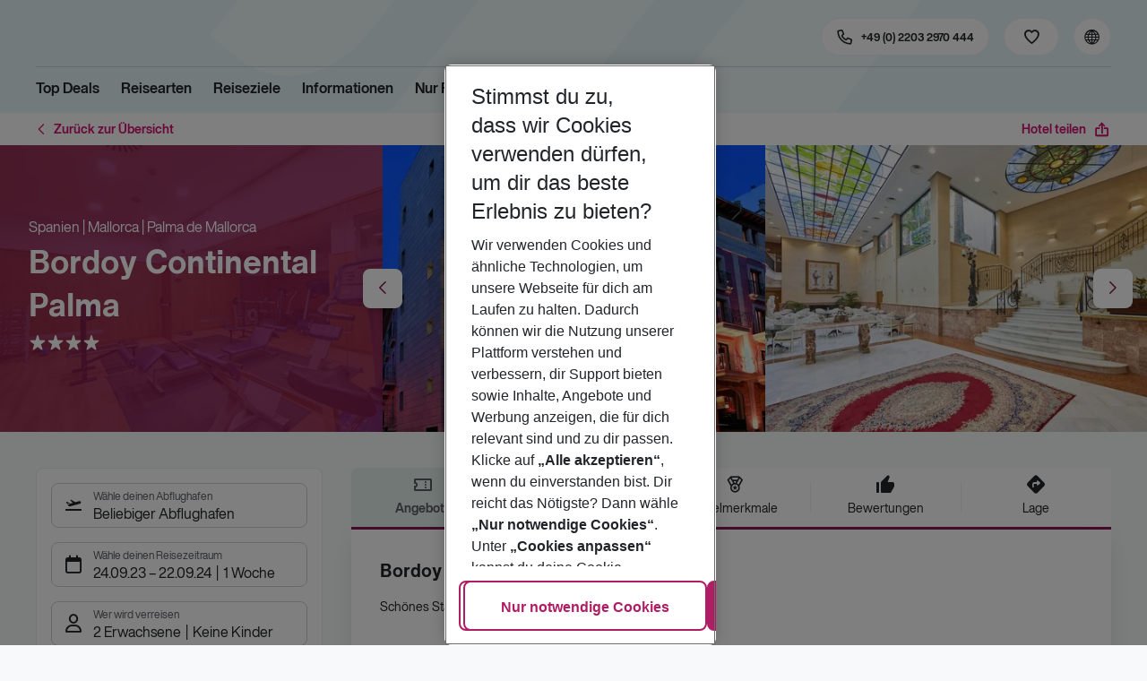

--- FILE ---
content_type: text/css; charset=UTF-8
request_url: https://holidays.eurowings.com/_next/static/css/57882bc36e48f03f.css
body_size: 246
content:
.QuickLinks_root__ZcDWE{display:flex;margin-right:.5rem}.QuickLinks_link__MY6Hz{margin-left:1.5rem;font-family:var(--font-bold-family),-apple-system,blinkmacsystemfont,"Segoe UI",roboto,"Helvetica Neue",arial,sans-serif,"Apple Color Emoji","Segoe UI Emoji","Segoe UI Symbol";color:var(--white)}.QuickLinks_link__MY6Hz:hover{color:var(--white)}.QuickLinks_link__MY6Hz:not(:disabled):not(.QuickLinks_link--is-disabled__IpP1H).QuickLinks_link--is-active__XSDXi,.QuickLinks_link__MY6Hz:not(:disabled):not(.QuickLinks_link--is-disabled__IpP1H).QuickLinks_link--is-focus__JmXkC,.QuickLinks_link__MY6Hz:not(:disabled):not(.QuickLinks_link--is-disabled__IpP1H):active{box-shadow:none}@media(min-width:768px)and (max-width:989.98px){.QuickLinks_respLink__Yi6AT{display:none}}

--- FILE ---
content_type: application/javascript; charset=UTF-8
request_url: https://holidays.eurowings.com/_next/static/chunks/1466.0d15b25d9e0d1043.js
body_size: 18385
content:
(self.webpackChunk_N_E=self.webpackChunk_N_E||[]).push([[1466,9526],{5252:(e,o,_)=>{"use strict";_.d(o,{A:()=>s});var i=_(24836),r=_(35025),n=_(6111),l=_(2873),t=_(98863);let d={kind:"Document",definitions:[{kind:"OperationDefinition",operation:"query",name:{kind:"Name",value:"searchCmsContent"},variableDefinitions:[{kind:"VariableDefinition",variable:{kind:"Variable",name:{kind:"Name",value:"query"}},type:{kind:"NonNullType",type:{kind:"NamedType",name:{kind:"Name",value:"String"}}},directives:[]},{kind:"VariableDefinition",variable:{kind:"Variable",name:{kind:"Name",value:"filters"}},type:{kind:"NamedType",name:{kind:"Name",value:"SearchFiltersInput"}},directives:[]},{kind:"VariableDefinition",variable:{kind:"Variable",name:{kind:"Name",value:"pagination"}},type:{kind:"NamedType",name:{kind:"Name",value:"SearchPaginationInput"}},directives:[]}],directives:[],selectionSet:{kind:"SelectionSet",selections:[{kind:"Field",name:{kind:"Name",value:"searchCmsContent"},arguments:[{kind:"Argument",name:{kind:"Name",value:"query"},value:{kind:"Variable",name:{kind:"Name",value:"query"}}},{kind:"Argument",name:{kind:"Name",value:"filters"},value:{kind:"Variable",name:{kind:"Name",value:"filters"}}},{kind:"Argument",name:{kind:"Name",value:"pagination"},value:{kind:"Variable",name:{kind:"Name",value:"pagination"}}}],directives:[],selectionSet:{kind:"SelectionSet",selections:[{kind:"Field",name:{kind:"Name",value:"totalCount"},arguments:[],directives:[]},{kind:"Field",name:{kind:"Name",value:"hits"},arguments:[],directives:[],selectionSet:{kind:"SelectionSet",selections:[{kind:"Field",name:{kind:"Name",value:"id"},arguments:[],directives:[]},{kind:"Field",name:{kind:"Name",value:"url"},arguments:[],directives:[]},{kind:"Field",name:{kind:"Name",value:"title"},arguments:[],directives:[]},{kind:"Field",name:{kind:"Name",value:"texts"},arguments:[],directives:[]},{kind:"Field",name:{kind:"Name",value:"headlinesPrimary"},arguments:[],directives:[]},{kind:"Field",name:{kind:"Name",value:"headlinesSecondary"},arguments:[],directives:[]}]}}]}}]}}],loc:{start:0,end:344,source:{body:"\n  query searchCmsContent($query: String!, $filters: SearchFiltersInput, $pagination: SearchPaginationInput) {\n    searchCmsContent(query: $query, filters: $filters, pagination: $pagination) {\n      totalCount\n      hits {\n        id\n        url\n        title\n        texts\n        headlinesPrimary\n        headlinesSecondary\n      }\n    }\n  }\n",name:"GraphQL request",locationOffset:{line:1,column:1}}}};var c=_(27735);let a=[];function s(){let e=arguments.length>0&&void 0!==arguments[0]?arguments[0]:1;return(o,_,s)=>{if(_.length>=e){let e=new AbortController,f=async()=>{var f,u;let{data:g}=await o.query({query:d,fetchPolicy:"network-only",variables:{query:_,filters:s.fullTextSubdomain?{subDomain:s.fullTextSubdomain}:{lang:s.locale},pagination:{limit:s.maxFullTextResults||7}},context:(0,r._)((0,i._)({},l.q),{fetchOptions:{signal:e.signal}})}),m=(null==g||null==(f=g.searchCmsContent)?void 0:f.totalCount)||0;if(m>0){let e=((null==g||null==(u=g.searchCmsContent)?void 0:u.hits)||a).map(e=>{let o=[...e.headlinesPrimary||a,...e.headlinesSecondary||a,...e.texts||a].map(e=>"<p>".concat(e,"</p>")),_=s.maxFullTextMatches||1;return(0,i._)({label:e.title,value:e.url},o.length>0?{subLabel:o.length>_?"<div>".concat(o.slice(0,_).join(""),"<p>+").concat(s.formatMessage(c.A.fullTextSearchMatches,{count:o.length-_}),"</p></div>"):o[0]}:{})});return(0,n.oD)(n.XP.FULL_TEXT,s.maxFullTextResults&&m>s.maxFullTextResults?[...e,{label:s.formatMessage(c.A.fullTextSearchAllResults),value:s.fullTextAllResultsPage||t.Fu,data:{isAllResultsPage:!0}}]:e,s.formatMessage(c.A.fullTextSearchGroup))}};return{signal:e,promise:f()}}return null}}},5483:(e,o,_)=>{"use strict";_.d(o,{A:()=>y});var i=_(24836),r=_(60004),n=_(38546),l=_(91634),t=_(67340),d=_(35025),c=_(57671),a=_(86419),s=_.n(a),f=_(85618),u=_(99954),g=_(27519),m=_(81744),h=_(41510),G=_(78550),p=_.n(G);let x=(0,l.v)(p())(e=>{var{styles:o,iconPosition:_,indicatorPosition:n,path:l,label:a,icon:G,size:p,withGroupedListQueryString:x,beforeSwitch:v}=e,k=(0,c._)(e,["styles","iconPosition","indicatorPosition","path","label","icon","size","withGroupedListQueryString","beforeSwitch"]);let{useFavoritesNewVersion:b}=(0,t.t0)(),{data:y}=(0,f.IT)(b?h.Wp:h.sz,{fetchPolicy:"cache-first",ssr:!1}),S=(0,r.useMemo)(()=>{var e,o,_;return b?null!=(_=null==y||null==(o=y.favoritesIdsOfAllLists)?void 0:o.length)?_:0:(null==y||null==(e=y.favorites)?void 0:e.count)||0},[y,b]),q=(0,m.A)(x);return r.createElement(g.A,{to:l,queryString:q,className:s()(o.root,o["is-"+S],o["indicatorPosition-"+n],!1===a&&o["has-no-label"],o["is-"+p]),"aria-label":a?void 0:k["aria-label"],beforeSwitch:v},r.createElement(r.Fragment,null,r.createElement("span",{className:o.indicator},S),r.createElement(u.A,(0,d._)((0,i._)({className:o.button,icon:"left"===_?G:void 0,iconRight:"right"===_?G:void 0,size:p,tag:"div"},k),{"aria-label":void 0}),a&&r.createElement("span",{className:o.label},a),r.createElement("span",{className:o.indicatorInside},S))))}),v=(0,_(24227).YK)({favorites:{id:"tsbob-collection.FavoritesIcon.favorites"}});var k=_(29453),b=_.n(k);let y=(0,l.v)(b())(e=>{let{formatMessage:o}=(0,n.A)(),{routes:{favorites:_}}=(0,t.t0)();return r.createElement(x,(0,i._)({path:_,label:o(v.favorites),"aria-label":o(v.favorites),color:"default",icon:"icon-heart",size:"sm",iconPosition:"left",indicatorPosition:"left"},e))})},6111:(e,o,_)=>{"use strict";_.d(o,{XP:()=>n,oD:()=>l});var i=_(24836),r=_(35025);let n={SRL:"SRL",HOTEL:"HOTEL",CRUISE:"CRUISE",SHIPPING_COMPANY:"SHIPPING_COMPANY",DESTINATION:"DESTINATION",GLOBAL_TYPE:"GLOBAL_TYPE",FULL_TEXT:"FULL_TEXT"},l=(e,o,_)=>({options:o.map(o=>(0,r._)((0,i._)({},o),{type:e})),label:_,type:"group",value:null})},11859:e=>{e.exports={root:"Option_root__MLB6e",icon:"Option_icon___TS3K","is-hotel":"Option_is-hotel__ixO7v","is-destination":"Option_is-destination__AvRNG",details:"Option_details__KCS3H",label:"Option_label__h_Yij",subLabel:"Option_subLabel__VoJLS"}},12115:(e,o,_)=>{var i=_(33491),r=Object.prototype.hasOwnProperty;function n(e){if(l(e))return!1;if(!e||d(e)&&0===e.length)return!0;if(!t(e)){for(var o in e)if(r.call(e,o))return!1;return!0}return!1}function l(e){return"number"==typeof e}function t(e){return"string"==typeof e}function d(e){return Array.isArray(e)}function c(e,o){for(var _ in o)r.call(o,_)&&(e[_]=o[_]);return e}function a(e){var o=parseInt(e);return o.toString()===e?o:e}function s(e,o,_){if(null==e)return o?_?[]:{}:e;return d(e)?e.slice():c({},e)}function f(e,o){if(e!==o&&i(e)&&i(o)){var _={};for(var r in e)e.hasOwnProperty(r)&&(o.hasOwnProperty(r)?_[r]=f(e[r],o[r]):_[r]=e[r]);for(r in o)o.hasOwnProperty(r)&&(_[r]=f(e[r],o[r]));return _}return o}function u(e,o,_,i){if(l(_)&&(_=[_]),n(_))return o;if(t(_))return u(e,o,_.split(".").map(a),i);var r=_[0];return(e&&e!==o||(e=s(o,!0,l(r))),1===_.length)?i(e,r):(null!=o&&(o=o[r]),e[r]=u(e[r],o,_.slice(1),i),e)}var g={};g.set=function(e,o,_,i){return n(_)?i:u(e,o,_,function(e,o){return e[o]=i,e})},g.update=function(e,o,_,i){return n(_)?i(s(o)):u(e,o,_,function(e,o){return e[o]=i(e[o]),e})},g.push=function(e,o,_){var i=Array.prototype.slice.call(arguments,3);if(n(_))if(!d(o))return i;else return o.concat(i);return u(e,o,_,function(e,o){return d(e[o])?e[o]=e[o].concat(i):e[o]=i,e})},g.insert=function(e,o,_,i,r){if(r=~~r,n(_)){if(!d(o))return[i];var l=o.slice(0,r);return l.push(i),l.concat(o.slice(r))}return u(e,o,_,function(e,o){var n=e[o];if(!d(n)){if(null!=n&&void 0!==n)throw Error("Expected "+_+"to be an array. Instead got "+typeof _);n=[]}var l=n.slice(0,r);return l.push(i),e[o]=l.concat(n.slice(r)),e})},g.del=function(e,o,_){if(!n(_))return u(e,o,_,function(e,o){return Array.isArray(e)?void 0!==e[o]&&e.splice(o,1):e.hasOwnProperty(o)&&delete e[o],e})},g.assign=function(e,o,_,i){return n(_)?n(i)?o:c(s(o),i):u(e,o,_,function(e,o){i=Object(i);var _=s(e[o],!0);return c(_,i),e[o]=_,e})},g.merge=function(e,o,_,i){return n(_)?n(i)?o:f(o,i):u(e,o,_,function(e,o){return i=Object(i),e[o]=f(e[o],i),e})},e.exports=Object.keys(g).reduce(function(e,o){return e[o]=g[o].bind(null,null),e},function(e){var o=e,_=!1,i=Object.keys(g).reduce(function(r,n){return"function"==typeof g[n]&&(r[n]=function(){var r=[o,e].concat(Array.prototype.slice.call(arguments));if(_)throw Error("Cannot call "+n+" after `value`");return o=g[n].apply(null,r),i}),r},{});return i.value=function(){return _=!0,o},i})},18172:(e,o,_)=>{"use strict";_.d(o,{A:()=>f});var i=_(24836),r=_(35025),n=_(57671),l=_(60072),t=_(86419),d=_.n(t),c=_(91634),a=_(45806),s=_.n(a);let f=(0,c.v)(s())(e=>{let{styles:o,country:_="de",tag:t="div"}=e,c=(0,n._)(e,["styles","country","tag"]);return(0,l.jsx)(t,(0,r._)((0,i._)({},c),{className:d()(o.root,o["icon-"+_.toLowerCase()])}))})},22620:(e,o,_)=>{"use strict";_.d(o,{e:()=>r,z:()=>n});var i=_(86162);class r extends DOMException{constructor(){super("User aborted")}}let n=e=>{var o;return e instanceof i.K4&&(e.cause instanceof r||(null==(o=e.cause)?void 0:o.name)==="AbortError")}},27519:(e,o,_)=>{"use strict";_.d(o,{A:()=>h});var i=_(24836),r=_(35025),n=_(57671),l=_(60004),t=_(16471),d=_.n(t),c=_(91634),a=_(92006),s=_(28139),f=_(66301),u=_(67340),g=_(28533);let m={},h=(0,c.v)({})((0,l.memo)((0,l.forwardRef)((e,o)=>{var{to:_,target:t,replace:c,styles:h,children:G,state:p,beforeSwitch:x,queryString:v,hash:k="",params:b={},withParamsOnlyQueryString:y,withQueryString:S=!0,withQueryStringState:q,queryStringRefiner:w,valuePathBlacklist:C,allowAllValuePaths:N}=e,A=(0,n._)(e,["to","target","replace","styles","children","state","beforeSwitch","queryString","hash","params","withParamsOnlyQueryString","withQueryString","withQueryStringState","queryStringRefiner","valuePathBlacklist","allowAllValuePaths"]);let{stateLinkValuePathBlacklist:T}=(0,u.t0)(),{values:P}=(0,f.IT)(),I=(0,f.H1)(N?void 0:C||T),F=(0,f.dU)(),L=(0,g.E)(),O=(0,l.useCallback)(e=>{x&&"function"==typeof x&&x(e)},[x]),j=(0,l.useMemo)(()=>L||!S?"":d()(b)?I(P,F):y?I(b,F):I((0,a.D)(P,b),F),[L,S,b,y,I,F,P]),R=(0,l.useMemo)(()=>{if(L||!S)return"";if(v&&!d()(v)){if(!d()(j)){let e=new URLSearchParams(j),o=new URLSearchParams(v),_=(0,i._)({},Object.fromEntries(e.entries()),Object.fromEntries(o.entries()));return"?".concat(new URLSearchParams(_).toString())}return"?".concat(v)}return d()(j)?"":"?".concat(j)},[L,S,v,j]),E=(0,l.useMemo)(()=>w?w(R):R,[w,R]),D=(0,l.useMemo)(()=>({pathname:_,search:null===E?void 0:E,hash:k,state:q?(0,r._)((0,i._)({},p||m),{queryStringState:E}):p}),[_,E,p,k,q]);return l.createElement(s.N_,(0,i._)({to:D,target:null===t?void 0:t,replace:c,ref:o,onClick:O,className:h.root},A),G)})))},27735:(e,o,_)=>{"use strict";_.d(o,{A:()=>i});let i=(0,_(24227).YK)({hotelsGroup:{id:"tsbob-collection.SearchAutocomplete.hotelsGroup"},shippingCompaniesGroup:{id:"tsbob-collection.SearchAutocomplete.shippingCompaniesGroup"},cruisesGroup:{id:"tsbob-collection.SearchAutocomplete.cruisesGroup"},destinationsGroup:{id:"tsbob-collection.SearchAutocomplete.destinationsGroup"},globalTypesGroup:{id:"tsbob-collection.SearchAutocomplete.globalTypesGroup"},fullTextSearchGroup:{id:"tsbob-collection.SearchAutocomplete.fullTextSearchGroup"},fullTextSearchMatches:{id:"tsbob-collection.SearchAutocomplete.fullTextSearchMatches"},fullTextSearchAllResults:{id:"tsbob-collection.SearchAutocomplete.fullTextSearchAllResults"},togglePostfix:{id:"tsbob-collection.SearchAutocomplete.togglePostfix"},placeholder:{id:"tsbob-collection.SearchAutocomplete.placeholder"}})},28533:(e,o,_)=>{"use strict";_.d(o,{E:()=>r,r:()=>i});let i="fcseHdpShare",r=function(){var e;let o=arguments.length>0&&void 0!==arguments[0]?arguments[0]:i,r=_.g.window&&_.g.window.location.href?new URL(_.g.window.location.href):void 0;return null==r||null==(e=r.searchParams)?void 0:e.has(o)}},28854:e=>{e.exports={root:"List_root__pn6iO"}},29453:()=>{},30143:(e,o,_)=>{"use strict";_.d(o,{A:()=>d});var i=_(24836),r=_(35025),n=_(6111),l=_(27735),t={kind:"Document",definitions:[{kind:"OperationDefinition",operation:"query",name:{kind:"Name",value:"hotelSearch"},variableDefinitions:[{kind:"VariableDefinition",variable:{kind:"Variable",name:{kind:"Name",value:"keywordSearchRequest"}},type:{kind:"NonNullType",type:{kind:"NamedType",name:{kind:"Name",value:"KeywordSearchRequestInput"}}},directives:[]},{kind:"VariableDefinition",variable:{kind:"Variable",name:{kind:"Name",value:"withBookingType"}},type:{kind:"NonNullType",type:{kind:"NamedType",name:{kind:"Name",value:"Boolean"}}},defaultValue:{kind:"BooleanValue",value:!1},directives:[]}],directives:[],selectionSet:{kind:"SelectionSet",selections:[{kind:"Field",alias:{kind:"Name",value:"hotelSearch"},name:{kind:"Name",value:"keywordSearch"},arguments:[{kind:"Argument",name:{kind:"Name",value:"keywordSearchRequest"},value:{kind:"Variable",name:{kind:"Name",value:"keywordSearchRequest"}}}],directives:[],selectionSet:{kind:"SelectionSet",selections:[{kind:"Field",name:{kind:"Name",value:"hotels"},arguments:[],directives:[],selectionSet:{kind:"SelectionSet",selections:[{kind:"Field",name:{kind:"Name",value:"id"},arguments:[],directives:[]},{kind:"Field",name:{kind:"Name",value:"label"},arguments:[],directives:[]},{kind:"Field",name:{kind:"Name",value:"bookingType"},arguments:[],directives:[{kind:"Directive",name:{kind:"Name",value:"keep"},arguments:[{kind:"Argument",name:{kind:"Name",value:"if"},value:{kind:"Variable",name:{kind:"Name",value:"withBookingType"}}}]}]},{kind:"Field",name:{kind:"Name",value:"references"},arguments:[],directives:[],selectionSet:{kind:"SelectionSet",selections:[{kind:"Field",name:{kind:"Name",value:"giataCodes"},arguments:[],directives:[]},{kind:"Field",name:{kind:"Name",value:"opicCodes"},arguments:[],directives:[]},{kind:"Field",name:{kind:"Name",value:"iffCodes"},arguments:[],directives:[]},{kind:"Field",name:{kind:"Name",value:"drvCodes"},arguments:[],directives:[]},{kind:"Field",name:{kind:"Name",value:"productCodes"},arguments:[],directives:[{kind:"Directive",name:{kind:"Name",value:"keep"},arguments:[{kind:"Argument",name:{kind:"Name",value:"ifFeature"},value:{kind:"StringValue",value:"productCodesSearch",block:!1}}]}]},{kind:"Field",name:{kind:"Name",value:"hotelIds"},arguments:[],directives:[]}]}},{kind:"Field",name:{kind:"Name",value:"location"},arguments:[],directives:[],selectionSet:{kind:"SelectionSet",selections:[{kind:"Field",name:{kind:"Name",value:"region"},arguments:[],directives:[],selectionSet:{kind:"SelectionSet",selections:[{kind:"Field",name:{kind:"Name",value:"name"},arguments:[],directives:[]}]}},{kind:"Field",name:{kind:"Name",value:"country"},arguments:[],directives:[],selectionSet:{kind:"SelectionSet",selections:[{kind:"Field",name:{kind:"Name",value:"name"},arguments:[],directives:[]}]}},{kind:"Field",name:{kind:"Name",value:"city"},arguments:[],directives:[],selectionSet:{kind:"SelectionSet",selections:[{kind:"Field",name:{kind:"Name",value:"name"},arguments:[],directives:[]}]}}]}}]}}]}}]}}],loc:{start:0,end:605,source:{body:'query hotelSearch(\n  $keywordSearchRequest: KeywordSearchRequestInput!\n  $withBookingType: Boolean! = false\n) {\n  hotelSearch: keywordSearch(keywordSearchRequest: $keywordSearchRequest) {\n    hotels {\n      id\n      label\n      bookingType @keep(if: $withBookingType)\n      references {\n        giataCodes\n        opicCodes\n        iffCodes\n        drvCodes\n        productCodes @keep(ifFeature: "productCodesSearch")\n        hotelIds\n      }\n      location {\n        region {\n          name\n        }\n        country {\n          name\n        }\n        city {\n          name\n        }\n      }\n    }\n  }\n}\n',name:"GraphQL request",locationOffset:{line:1,column:1}}}};function d(){let e=arguments.length>0&&void 0!==arguments[0]?arguments[0]:3;return(o,_,d)=>{if(_.length>=e){let e=new AbortController,c=async()=>{var c,a,s,f,u,g;let{data:m}=await o.query({query:t,fetchPolicy:"network-only",variables:{keywordSearchRequest:(0,i._)({query:_,bookingType:d.bookingType},d.metaAttributeFilter,d.agencyNumber&&{agencyNumber:d.agencyNumber},(null==(c=d.enrichers)?void 0:c.length)&&{enrichers:d.enrichers.join(",")}),withBookingType:d.useHotelBookingType},context:(0,r._)((0,i._)({},d.graphQLContext),{fetchOptions:{signal:e.signal}})});if(null==m||null==(s=m.hotelSearch)||null==(a=s.hotels)?void 0:a.length){let e=1!==m.hotelSearch.hotels.length||(null==(g=m.hotelSearch.hotels)||null==(u=g[0])||null==(f=u.label)?void 0:f.includes(_))?m.hotelSearch.hotels:m.hotelSearch.hotels.map(e=>(0,r._)((0,i._)({},e),{value:_}));return(0,n.oD)(n.XP.HOTEL,e,d.formatMessage(d.isCruisesGroup?l.A.cruisesGroup:l.A.hotelsGroup))}};return{signal:e,promise:c()}}return null}}},33491:(e,o,_)=>{"use strict";function i(e){return!0==(null!=e&&"object"==typeof e&&!1===Array.isArray(e))&&"[object Object]"===Object.prototype.toString.call(e)}function r(e){var o,_;return!1!==i(e)&&"function"==typeof(o=e.constructor)&&!1!==i(_=o.prototype)&&!1!==_.hasOwnProperty("isPrototypeOf")}_.r(o),_.d(o,{default:()=>r})},39164:(e,o,_)=>{"use strict";function i(e){if(void 0===e)throw ReferenceError("this hasn't been initialised - super() hasn't been called");return e}_.d(o,{A:()=>i})},41906:(e,o,_)=>{"use strict";function i(e,o){if(null==e)return{};var _={};for(var i in e)if(({}).hasOwnProperty.call(e,i)){if(o.includes(i))continue;_[i]=e[i]}return _}_.d(o,{A:()=>i})},43816:(e,o,_)=>{"use strict";_.d(o,{A:()=>A});var i=_(24836),r=_(35025),n=_(57671),l=_(60072),t=_(60004),d=_(86419),c=_.n(d),a=_(38546),s=_(51113),f=_(91634),u=_(45810);let g=e=>{let{children:o,className:_,selectOption:i,data:r,selectProps:{getOptionLabel:n},innerRef:d}=e,c=(0,t.useRef)(!1),a=(0,t.useCallback)(e=>{e.preventDefault(),e.stopPropagation(),i&&i(r)},[i,r]),s=(0,t.useCallback)(()=>{c.current=!1},[]),f=(0,t.useCallback)(()=>{c.current=!0},[]),u=(0,t.useCallback)(e=>{!c.current&&(e.preventDefault(),e.stopPropagation(),i&&i(r))},[i,r]);return(0,l.jsx)("div",{ref:d,className:_,onMouseDown:a,onTouchStart:s,onTouchMove:f,onTouchEnd:u,title:n(r),children:o})},m=e=>e.replace(/[.*+?^${}()|[\]\\]/g,"\\$&"),h=(e,o)=>{if(!o)return e;let _=m(o);if(!_)return e;let i=RegExp(_,"ig");return e.split(/(<[^>]+>)/g).map(e=>e.startsWith("<")?e:e.replace(i,e=>"<strong>"+e+"</strong>")).join("")},G=e=>{let{type:o,label:_,value:i,keyword:r}=e;return"airport"===o?h("".concat(_," (").concat(i,")"),r):"FULL_TEXT"===o?_:h(_,r)},p=e=>{var{styles:o,optionStyle:_,highlightedLabel:d,iconClass:a,subLabel:s}=e,f=(0,n._)(e,["styles","optionStyle","highlightedLabel","iconClass","subLabel"]);let u=(0,t.useMemo)(()=>({__html:d}),[d]),g=(0,t.useMemo)(()=>s?{__html:s}:void 0,[s]);return(0,l.jsxs)("div",(0,r._)((0,i._)({className:c()(o.root,o[_])},f),{children:[a&&(0,l.jsx)("i",{className:c()(o.icon,a)}),(0,l.jsxs)("div",{className:o.details,children:[(0,l.jsx)("div",{className:a&&o.labelForIcon||o.label,dangerouslySetInnerHTML:u}),s&&(0,l.jsx)("div",{className:o.subLabel,dangerouslySetInnerHTML:g})]})]}))};var x=_(11859),v=_.n(x);let k={product:{optionStyle:"is-hotel",iconClass:"icon-hotel"},hotel:{optionStyle:"is-hotel",iconClass:"icon-hotel"},airport:{optionStyle:"is-airport",iconClass:"icon-flight"},destination:{optionStyle:"is-destination",iconClass:"icon-compass"},default:{optionStyle:"is-default"}},b=(0,f.v)(v())(e=>{var{type:o,styles:_,subLabel:r,keyword:t,label:d,value:c}=e,a=(0,n._)(e,["type","styles","subLabel","keyword","label","value"]);let s=G({type:o,keyword:t,label:d,value:c}),f=(0,i._)({styles:_,subLabel:r,highlightedLabel:s,label:d,type:o},k[o]||k.default,a);return(0,l.jsx)(p,(0,i._)({},f))}),y=(0,_(24227).YK)({placeholder:{id:"tsbob.Select.Autocomplete.placeholder"},togglePostfix:{id:"tsbob.Select.Autocomplete.togglePostfix"}});var S=_(69527),q=_.n(S);let w=[],C=e=>{var{isFocused:o,isSelected:_,isDisabled:t,selectOption:d,data:a,selectProps:s,innerProps:f,innerRef:u,styles:m={}}=e,h=(0,n._)(e,["isFocused","isSelected","isDisabled","selectOption","data","selectProps","innerProps","innerRef","styles"]);return(0,l.jsx)(g,(0,r._)((0,i._)({className:c()(m.root,{[m["is-selected"]]:_,[m["is-focused"]]:o,[m["is-disabled"]]:t}),isFocused:o,isSelected:_,isDisabled:t,innerRef:u,innerProps:f,data:a,selectOption:d,selectProps:s},h),{children:(0,l.jsx)(b,(0,i._)((0,r._)((0,i._)({},a),{keyword:s.inputValue}),f))}))},N=()=>{},A=(0,f.v)(q())(e=>{var{styles:o,placeholder:_,togglePostfix:d,uncollapsedValueCount:c,onChange:f,inputTimeout:g=250,inputMinLength:m=0,options:h=w,enableTogglePostfix:G=!0,components:p,isClearable:x,onInputChange:v=N,onMenuOpen:k,isValueCollapsible:b=!0}=e,S=(0,n._)(e,["styles","placeholder","togglePostfix","uncollapsedValueCount","onChange","inputTimeout","inputMinLength","options","enableTogglePostfix","components","isClearable","onInputChange","onMenuOpen","isValueCollapsible"]);let{formatMessage:q}=(0,a.A)(),[A,T]=(0,t.useState)(!0),P=(0,s.YQ)(v,g),I=(0,t.useMemo)(()=>(0,i._)({Option:C},p),[p]),F=(0,t.useCallback)((e,o)=>(T(e.length<m),g>0)?P(e,o):v(e,o),[m,g,v,P]),L=(0,t.useCallback)((e,o)=>{if(!e&&!(x&&"clear"===o.action))return!1;f&&f(e,o)},[f,x]),O=(0,t.useCallback)(()=>{k&&k(),h.length>0&&0===m&&T(!1)},[m,h.length,k]),j=(0,t.useCallback)(()=>{T(!0)},[]);return(0,l.jsx)("div",{className:o.root,children:(0,l.jsx)(u.Ay,(0,r._)((0,i._)({styles:o.select,isMulti:!0,isSearchable:!0,backspaceRemovesValue:!0,uncollapsedValueCount:c,placeholder:_||q(y.placeholder),togglePostfix:G?d||q(y.togglePostfix):void 0,components:I,iconClass:"icon-search",hideDropdownIndicator:!0,menuIsOpen:!A,isClearable:x,isValueCollapsible:b},S),{onChange:L,onInputChange:F,options:h,onMenuClose:j,onMenuOpen:O}))})})},45806:e=>{e.exports={root:"flag_root__Bw34R","icon-ad":"flag_icon-ad__Mn215","icon-ae":"flag_icon-ae__Ua4uc","icon-af":"flag_icon-af__393UC","icon-ag":"flag_icon-ag__R0YLR","icon-ai":"flag_icon-ai__rJt6w","icon-al":"flag_icon-al__tP9Ni","icon-am":"flag_icon-am__tx5lX","icon-ao":"flag_icon-ao__fbycT","icon-aq":"flag_icon-aq__EVR0v","icon-ar":"flag_icon-ar__idOO1","icon-as":"flag_icon-as__kkAWi","icon-at":"flag_icon-at__7uhkO","icon-au":"flag_icon-au__npQ97","icon-aw":"flag_icon-aw__HE2Uj","icon-ax":"flag_icon-ax__pe_P2","icon-az":"flag_icon-az__Lx8Dy","icon-ba":"flag_icon-ba__M7q9k","icon-bb":"flag_icon-bb__oq_MD","icon-bd":"flag_icon-bd__3lsVT","icon-be":"flag_icon-be___f9Kp","icon-bf":"flag_icon-bf__rJztZ","icon-bg":"flag_icon-bg__RoWtk","icon-bh":"flag_icon-bh__yG3UT","icon-bi":"flag_icon-bi___EiRd","icon-bj":"flag_icon-bj__oWPBg","icon-bl":"flag_icon-bl__tdJZ9","icon-bm":"flag_icon-bm__m0vwJ","icon-bn":"flag_icon-bn__ZV1wh","icon-bo":"flag_icon-bo__EhWsC","icon-bq":"flag_icon-bq__BefNq","icon-br":"flag_icon-br__eFezX","icon-bs":"flag_icon-bs__ihL9c","icon-bt":"flag_icon-bt__PK3pL","icon-bv":"flag_icon-bv__x_IIP","icon-bw":"flag_icon-bw__DxiVk","icon-by":"flag_icon-by__ckUC0","icon-bz":"flag_icon-bz__AY2_W","icon-ca":"flag_icon-ca__gPqGJ","icon-cc":"flag_icon-cc__z9hiN","icon-cd":"flag_icon-cd___VPbI","icon-cf":"flag_icon-cf__uQDvb","icon-cg":"flag_icon-cg__iKMhg","icon-ch":"flag_icon-ch__7nHOu","icon-ci":"flag_icon-ci__HS1_Z","icon-ck":"flag_icon-ck__S9kkU","icon-cl":"flag_icon-cl__I0GIF","icon-cm":"flag_icon-cm__h2hb7","icon-cn":"flag_icon-cn__YVaEI","icon-co":"flag_icon-co__8klqE","icon-cr":"flag_icon-cr__19cRf","icon-cu":"flag_icon-cu__MwxrI","icon-cv":"flag_icon-cv__XYoAC","icon-cw":"flag_icon-cw__8ITY8","icon-cx":"flag_icon-cx__3TTyC","icon-cy":"flag_icon-cy__ALgCF","icon-cz":"flag_icon-cz__ovTmv","icon-de":"flag_icon-de__NfrMs","icon-dj":"flag_icon-dj__co93R","icon-dk":"flag_icon-dk__e9yt8","icon-dm":"flag_icon-dm__rv183","icon-do":"flag_icon-do__JxPBq","icon-dz":"flag_icon-dz__4p5uq","icon-ec":"flag_icon-ec__BnVqE","icon-ee":"flag_icon-ee__bqluM","icon-eg":"flag_icon-eg__IkP5m","icon-eh":"flag_icon-eh__d3WOZ","icon-er":"flag_icon-er__KidrJ","icon-es":"flag_icon-es__rM6Ow","icon-et":"flag_icon-et__EC26l","icon-fi":"flag_icon-fi__i1z1b","icon-fj":"flag_icon-fj__ldoKO","icon-fk":"flag_icon-fk__6_SUk","icon-fm":"flag_icon-fm__y8GJo","icon-fo":"flag_icon-fo__YMtAj","icon-fr":"flag_icon-fr__VsXit","icon-ga":"flag_icon-ga__VMzV9","icon-gb":"flag_icon-gb__qITqv","icon-gd":"flag_icon-gd__vabDq","icon-ge":"flag_icon-ge__TxJXh","icon-gf":"flag_icon-gf__1gjDE","icon-gg":"flag_icon-gg__HhnS8","icon-gh":"flag_icon-gh__dUwtz","icon-gi":"flag_icon-gi__KwJeW","icon-gl":"flag_icon-gl__EbFZX","icon-gm":"flag_icon-gm__fIryz","icon-gn":"flag_icon-gn__nKPn6","icon-gp":"flag_icon-gp__ageRI","icon-gq":"flag_icon-gq__RQ5qQ","icon-gr":"flag_icon-gr__ALNEH","icon-gs":"flag_icon-gs___8s4r","icon-gt":"flag_icon-gt__VbSj4","icon-gu":"flag_icon-gu__X3kUy","icon-gw":"flag_icon-gw__QiHeo","icon-gy":"flag_icon-gy__l_A9v","icon-hk":"flag_icon-hk__3dtgK","icon-hm":"flag_icon-hm__gd5yZ","icon-hn":"flag_icon-hn__8cwv7","icon-hr":"flag_icon-hr__GumUJ","icon-ht":"flag_icon-ht__Mf7Bc","icon-hu":"flag_icon-hu__51QP_","icon-id":"flag_icon-id__3Scj9","icon-ie":"flag_icon-ie__SBAoU","icon-il":"flag_icon-il__KuPyJ","icon-im":"flag_icon-im__z293S","icon-in":"flag_icon-in__9h39M","icon-io":"flag_icon-io__q3fVh","icon-iq":"flag_icon-iq__9oCFt","icon-ir":"flag_icon-ir__f3nHT","icon-is":"flag_icon-is__bhdl9","icon-it":"flag_icon-it__lb9Vd","icon-je":"flag_icon-je__IBAPX","icon-jm":"flag_icon-jm__mFf_d","icon-jo":"flag_icon-jo__WAKwV","icon-jp":"flag_icon-jp__iEMzb","icon-ke":"flag_icon-ke__6f1ZD","icon-kg":"flag_icon-kg__j_Ltm","icon-kh":"flag_icon-kh__Z7Wkd","icon-ki":"flag_icon-ki__fMImL","icon-km":"flag_icon-km__SGLnF","icon-kn":"flag_icon-kn___ij_U","icon-kp":"flag_icon-kp__W21HH","icon-kr":"flag_icon-kr__R2Pxr","icon-kw":"flag_icon-kw__LdgHp","icon-ky":"flag_icon-ky__k6ej8","icon-kz":"flag_icon-kz___XZl4","icon-la":"flag_icon-la___2jzk","icon-lb":"flag_icon-lb__cJ9lK","icon-lc":"flag_icon-lc__UarHP","icon-li":"flag_icon-li__RP3BW","icon-lk":"flag_icon-lk___cCLG","icon-lr":"flag_icon-lr__GA7AL","icon-ls":"flag_icon-ls__la75q","icon-lt":"flag_icon-lt__Gp1FF","icon-lu":"flag_icon-lu__BJCMp","icon-lv":"flag_icon-lv__aAacT","icon-ly":"flag_icon-ly__x2JfC","icon-ma":"flag_icon-ma__kKdQl","icon-mc":"flag_icon-mc__cbojg","icon-md":"flag_icon-md__vjRxP","icon-me":"flag_icon-me__bfrry","icon-mf":"flag_icon-mf__rIdk0","icon-mg":"flag_icon-mg__jrepC","icon-mh":"flag_icon-mh__CFkam","icon-mk":"flag_icon-mk___ZptD","icon-ml":"flag_icon-ml__uhawJ","icon-mm":"flag_icon-mm__czQyh","icon-mn":"flag_icon-mn__iCplo","icon-mo":"flag_icon-mo__pki_k","icon-mp":"flag_icon-mp__wWJmc","icon-mq":"flag_icon-mq__PIQHC","icon-mr":"flag_icon-mr__110cS","icon-ms":"flag_icon-ms__DP17t","icon-mt":"flag_icon-mt__xN1ok","icon-mu":"flag_icon-mu__l6hmY","icon-mv":"flag_icon-mv__T0un8","icon-mw":"flag_icon-mw__2BuQG","icon-mx":"flag_icon-mx__X4YpC","icon-my":"flag_icon-my__85ll8","icon-mz":"flag_icon-mz__XhuAh","icon-na":"flag_icon-na__A4302","icon-nc":"flag_icon-nc__V1bDr","icon-ne":"flag_icon-ne__1HJq3","icon-nf":"flag_icon-nf__T3wBw","icon-ng":"flag_icon-ng__o0qIo","icon-ni":"flag_icon-ni__Q9AC6","icon-nl":"flag_icon-nl__U2ooG","icon-no":"flag_icon-no__w_6N_","icon-np":"flag_icon-np__09pjh","icon-nr":"flag_icon-nr__xVgvJ","icon-nu":"flag_icon-nu__ySUpd","icon-nz":"flag_icon-nz__S8Ibi","icon-om":"flag_icon-om__d1rA3","icon-pa":"flag_icon-pa__FvK6e","icon-pe":"flag_icon-pe__2EvVS","icon-pf":"flag_icon-pf__us2Z2","icon-pg":"flag_icon-pg__5cBs6","icon-ph":"flag_icon-ph__bdyHt","icon-pk":"flag_icon-pk___ZABn","icon-pl":"flag_icon-pl__8gNiA","icon-pm":"flag_icon-pm__dJlZr","icon-pn":"flag_icon-pn__UZr0J","icon-pr":"flag_icon-pr__FCyQy","icon-ps":"flag_icon-ps__9DHa2","icon-pt":"flag_icon-pt__IYYUQ","icon-pw":"flag_icon-pw__BopHq","icon-py":"flag_icon-py__g_nab","icon-qa":"flag_icon-qa__O2KDG","icon-re":"flag_icon-re__xoH6J","icon-ro":"flag_icon-ro___krLS","icon-rs":"flag_icon-rs__8OCfh","icon-ru":"flag_icon-ru__n1tR9","icon-rw":"flag_icon-rw__DH7TW","icon-sa":"flag_icon-sa__5jy3P","icon-sb":"flag_icon-sb__1IYrR","icon-sc":"flag_icon-sc__l_az3","icon-sd":"flag_icon-sd___LV4Z","icon-se":"flag_icon-se__YNf5e","icon-sg":"flag_icon-sg___3hzT","icon-sh":"flag_icon-sh__DIpve","icon-si":"flag_icon-si__hG5Zg","icon-sj":"flag_icon-sj__twBdh","icon-sk":"flag_icon-sk__bZhXR","icon-sl":"flag_icon-sl__6_3NV","icon-sm":"flag_icon-sm__Wo1x_","icon-sn":"flag_icon-sn__8QxeK","icon-so":"flag_icon-so__K9xo1","icon-sr":"flag_icon-sr__qabHR","icon-ss":"flag_icon-ss__58_y6","icon-st":"flag_icon-st__V_WTi","icon-sv":"flag_icon-sv__ZAPU8","icon-sx":"flag_icon-sx__SWtya","icon-sy":"flag_icon-sy__ubpIF","icon-sz":"flag_icon-sz__K_AA_","icon-tc":"flag_icon-tc__SBWGO","icon-td":"flag_icon-td__I_JGP","icon-tf":"flag_icon-tf__hb5bD","icon-tg":"flag_icon-tg__K4zjE","icon-th":"flag_icon-th__O2pYZ","icon-tj":"flag_icon-tj__sMfPJ","icon-tk":"flag_icon-tk__mIMui","icon-tl":"flag_icon-tl__L1xRa","icon-tm":"flag_icon-tm__wGP5y","icon-tn":"flag_icon-tn__Hfr3Z","icon-to":"flag_icon-to___Q5T5","icon-tr":"flag_icon-tr__G5GQL","icon-tt":"flag_icon-tt___RPeQ","icon-tv":"flag_icon-tv__rnleM","icon-tw":"flag_icon-tw__Prp6O","icon-tz":"flag_icon-tz__XsE7k","icon-ua":"flag_icon-ua__7YviD","icon-ug":"flag_icon-ug__sc6_t","icon-um":"flag_icon-um__Z7fSA","icon-us":"flag_icon-us__tNrn6","icon-uy":"flag_icon-uy__umiI3","icon-uz":"flag_icon-uz__3kl8Q","icon-va":"flag_icon-va__0h9gJ","icon-vc":"flag_icon-vc__531G1","icon-ve":"flag_icon-ve__82OzS","icon-vg":"flag_icon-vg__7pXfJ","icon-vi":"flag_icon-vi__q3AcU","icon-vn":"flag_icon-vn__FcQYq","icon-vu":"flag_icon-vu__u0H0H","icon-wf":"flag_icon-wf__f7Xx0","icon-ws":"flag_icon-ws__az_pt","icon-ye":"flag_icon-ye__8cRTW","icon-yt":"flag_icon-yt__jXd6K","icon-za":"flag_icon-za__b2Yi8","icon-zm":"flag_icon-zm__eOk05","icon-zw":"flag_icon-zw__NqKUO","icon-es-ca":"flag_icon-es-ca__F8VY6","icon-eu":"flag_icon-eu__wbDji","icon-gb-eng":"flag_icon-gb-eng__YijDZ","icon-gb-nir":"flag_icon-gb-nir__G_n8T","icon-gb-sct":"flag_icon-gb-sct__CBLy4","icon-gb-wls":"flag_icon-gb-wls__OSAzY","icon-un":"flag_icon-un__BC2P8","icon-xk":"flag_icon-xk__AErYW"}},46097:(e,o,_)=>{"use strict";_.d(o,{A:()=>d});var i=_(24836),r=_(35025),n=_(6111),l=_(27735),t={kind:"Document",definitions:[{kind:"OperationDefinition",operation:"query",name:{kind:"Name",value:"destinationSearch"},variableDefinitions:[{kind:"VariableDefinition",variable:{kind:"Variable",name:{kind:"Name",value:"keywordSearchRequest"}},type:{kind:"NonNullType",type:{kind:"NamedType",name:{kind:"Name",value:"KeywordSearchRequestInput"}}},directives:[]}],directives:[],selectionSet:{kind:"SelectionSet",selections:[{kind:"Field",alias:{kind:"Name",value:"destinationSearch"},name:{kind:"Name",value:"keywordSearch"},arguments:[{kind:"Argument",name:{kind:"Name",value:"keywordSearchRequest"},value:{kind:"Variable",name:{kind:"Name",value:"keywordSearchRequest"}}}],directives:[],selectionSet:{kind:"SelectionSet",selections:[{kind:"Field",name:{kind:"Name",value:"destinations"},arguments:[],directives:[],selectionSet:{kind:"SelectionSet",selections:[{kind:"Field",name:{kind:"Name",value:"id"},arguments:[],directives:[]},{kind:"Field",name:{kind:"Name",value:"label"},arguments:[],directives:[]},{kind:"Field",name:{kind:"Name",value:"groupLabels"},arguments:[],directives:[]},{kind:"Field",name:{kind:"Name",value:"value"},arguments:[],directives:[]}]}}]}}]}}],loc:{start:0,end:241,source:{body:"query destinationSearch($keywordSearchRequest: KeywordSearchRequestInput!) {\n  destinationSearch: keywordSearch(keywordSearchRequest: $keywordSearchRequest) {\n    destinations {\n      id\n      label\n      groupLabels\n      value\n    }\n  }\n}\n",name:"GraphQL request",locationOffset:{line:1,column:1}}}};function d(){let e=arguments.length>0&&void 0!==arguments[0]?arguments[0]:3;return(o,_,d)=>{if(_.length>=e){let e=new AbortController,c=async()=>{var c,a;let{data:s}=await o.query({query:t,fetchPolicy:"network-only",variables:{keywordSearchRequest:(0,i._)({query:_,bookingType:d.bookingType,maxDestinationLevel:d.maxDestinationLevel},d.metaAttributeFilter,d.agencyNumber&&{agencyNumber:d.agencyNumber})},context:(0,r._)((0,i._)({},d.graphQLContext),{fetchOptions:{signal:e.signal}})});if(null==s||null==(a=s.destinationSearch)||null==(c=a.destinations)?void 0:c.length)return(0,n.oD)(n.XP.DESTINATION,s.destinationSearch.destinations,d.formatMessage(l.A.destinationsGroup))};return{signal:e,promise:c()}}return null}}},51162:(e,o,_)=>{"use strict";_.d(o,{A:()=>d});var i=_(60072),r=_(91634),n=_(90308),l=_(28854),t=_.n(l);let d=(0,r.v)(t())(e=>{let{styles:o,itemRenderer:_,items:r,keyboardControl:l,containerTag:t}=e,{createAddItemRef:d,createOnKeyDown:c}=(0,n.WT)();return(0,i.jsx)(t||"ul",{className:o.root,children:r&&r.length>0?r.map((e,o)=>_(e,o,l?{addItemRef:d(o),onKeyDown:c(o)}:void 0)):null})})},52596:()=>{},54530:(e,o,_)=>{"use strict";_.d(o,{A:()=>r});var i=_(63259);function r(e,o){e.prototype=Object.create(o.prototype),e.prototype.constructor=e,(0,i.A)(e,o)}},55731:(e,o,_)=>{"use strict";_.d(o,{I:()=>t});var i=_(23357),r=_(31165),n=_(48151);let l={globalType:(0,i.pm)("gt",r.YC.string),page:(0,i.pm)("page",r.YC.int),query:(0,i.pm)("query",r.YC.string)},{useQuery:t}=(0,n.hs)(l,{globalType:null,page:1,query:null},"ks")},63259:(e,o,_)=>{"use strict";function i(e,o){return(i=Object.setPrototypeOf?Object.setPrototypeOf.bind():function(e,o){return e.__proto__=o,e})(e,o)}_.d(o,{A:()=>i})},69527:()=>{},73432:e=>{e.exports={root:"LanguageItem_root__cAhan",content:"LanguageItem_content__1nYPq","is-active":"LanguageItem_is-active__LEbfL",flag:"LanguageItem_flag__P4SIi",language:"LanguageItem_language__o6P8o",currency:"LanguageItem_currency__uVsBG"}},76878:e=>{e.exports={container:"Grid_container__LP9u_",containerFluidLg:"Grid_containerFluidLg__DiGU2","has-noMaxWidth":"Grid_has-noMaxWidth__gs1BD",row:"Grid_row__nlz2f","has-noGutters":"Grid_has-noGutters___xq4T",col:"Grid_col__RVdqp","col-uhd":"Grid_col-uhd__E0wQl","col-uhd-auto":"Grid_col-uhd-auto__xkzs7","col-uhd-12":"Grid_col-uhd-12__NQRt5","col-uhd-11":"Grid_col-uhd-11__BS4Z3","col-uhd-10":"Grid_col-uhd-10___GeuF","col-uhd-9":"Grid_col-uhd-9__kOb_D","col-uhd-8":"Grid_col-uhd-8__ozTeg","col-uhd-7":"Grid_col-uhd-7__MtOyL","col-uhd-6":"Grid_col-uhd-6__tjQjc","col-uhd-5":"Grid_col-uhd-5__BTJ6L","col-uhd-4":"Grid_col-uhd-4__VNvnI","col-uhd-3":"Grid_col-uhd-3__Vfcgn","col-uhd-2":"Grid_col-uhd-2__49NPV","col-uhd-1":"Grid_col-uhd-1__lL1qw","col-qhd":"Grid_col-qhd___bYkp","col-qhd-auto":"Grid_col-qhd-auto__lWn3x","col-qhd-12":"Grid_col-qhd-12__1pH3m","col-qhd-11":"Grid_col-qhd-11__88fBO","col-qhd-10":"Grid_col-qhd-10__Xgetl","col-qhd-9":"Grid_col-qhd-9__rKIOS","col-qhd-8":"Grid_col-qhd-8__kv_c9","col-qhd-7":"Grid_col-qhd-7__e21Cv","col-qhd-6":"Grid_col-qhd-6__npnN5","col-qhd-5":"Grid_col-qhd-5__XoHTJ","col-qhd-4":"Grid_col-qhd-4__8vx_r","col-qhd-3":"Grid_col-qhd-3__IRjXe","col-qhd-2":"Grid_col-qhd-2__zlbmp","col-qhd-1":"Grid_col-qhd-1__SohtV","col-hd":"Grid_col-hd__N6Uzb","col-hd-auto":"Grid_col-hd-auto__vijgf","col-hd-12":"Grid_col-hd-12__zexu5","col-hd-11":"Grid_col-hd-11__HaJge","col-hd-10":"Grid_col-hd-10__HzRDJ","col-hd-9":"Grid_col-hd-9__MFNgi","col-hd-8":"Grid_col-hd-8__1m3Ja","col-hd-7":"Grid_col-hd-7__s0vno","col-hd-6":"Grid_col-hd-6__pThn1","col-hd-5":"Grid_col-hd-5__T1rcP","col-hd-4":"Grid_col-hd-4__zVHVY","col-hd-3":"Grid_col-hd-3__k0VGO","col-hd-2":"Grid_col-hd-2__lP1tk","col-hd-1":"Grid_col-hd-1__H82dT","col-xxl":"Grid_col-xxl__wBYBS","col-xxl-auto":"Grid_col-xxl-auto__RwSPR","col-xxl-12":"Grid_col-xxl-12__qbRWS","col-xxl-11":"Grid_col-xxl-11__FE6tm","col-xxl-10":"Grid_col-xxl-10__qi3Tk","col-xxl-9":"Grid_col-xxl-9__maAFO","col-xxl-8":"Grid_col-xxl-8__mXCKI","col-xxl-7":"Grid_col-xxl-7__J_LGj","col-xxl-6":"Grid_col-xxl-6__nj3hN","col-xxl-5":"Grid_col-xxl-5__RUpcQ","col-xxl-4":"Grid_col-xxl-4__mebKa","col-xxl-3":"Grid_col-xxl-3__1BC6s","col-xxl-2":"Grid_col-xxl-2__je_sH","col-xxl-1":"Grid_col-xxl-1__QTWxU","col-xl":"Grid_col-xl__HQB3j","col-xl-auto":"Grid_col-xl-auto__3IWfw","col-xl-12":"Grid_col-xl-12__QSW_g","col-xl-11":"Grid_col-xl-11__QBuj3","col-xl-10":"Grid_col-xl-10__Bfqib","col-xl-9":"Grid_col-xl-9__k1QjV","col-xl-8":"Grid_col-xl-8__xggrp","col-xl-7":"Grid_col-xl-7__Va8Qm","col-xl-6":"Grid_col-xl-6__ShlWt","col-xl-5":"Grid_col-xl-5__nxX_R","col-xl-4":"Grid_col-xl-4__fPPeZ","col-xl-3":"Grid_col-xl-3__VLRSN","col-xl-2":"Grid_col-xl-2__8k0u9","col-xl-1":"Grid_col-xl-1__6udfo","col-lg":"Grid_col-lg__a25Q_","col-lg-auto":"Grid_col-lg-auto__v2sFo","col-lg-12":"Grid_col-lg-12__yYvtp","col-lg-11":"Grid_col-lg-11__yCixF","col-lg-10":"Grid_col-lg-10__no0pI","col-lg-9":"Grid_col-lg-9__yikDH","col-lg-8":"Grid_col-lg-8__t8qZZ","col-lg-7":"Grid_col-lg-7__XoErS","col-lg-6":"Grid_col-lg-6__CJdSA","col-lg-5":"Grid_col-lg-5__gMjlz","col-lg-4":"Grid_col-lg-4__TgSlQ","col-lg-3":"Grid_col-lg-3__1lnT2","col-lg-2":"Grid_col-lg-2___DPAr","col-lg-1":"Grid_col-lg-1__lIiUp","col-md":"Grid_col-md__4pDkg","col-md-auto":"Grid_col-md-auto__xw3kx","col-md-12":"Grid_col-md-12__B8uqF","col-md-11":"Grid_col-md-11__ktq2u","col-md-10":"Grid_col-md-10__3DvYZ","col-md-9":"Grid_col-md-9__t_xlq","col-md-8":"Grid_col-md-8__TmX1n","col-md-7":"Grid_col-md-7__kUMks","col-md-6":"Grid_col-md-6__yfLR_","col-md-5":"Grid_col-md-5__zFTiu","col-md-4":"Grid_col-md-4__kO_s3","col-md-3":"Grid_col-md-3__rxgfi","col-md-2":"Grid_col-md-2__VrWdR","col-md-1":"Grid_col-md-1__hjeS0","col-sm":"Grid_col-sm__G7tkF","col-sm-auto":"Grid_col-sm-auto___u_5e","col-sm-12":"Grid_col-sm-12__Bkvx0","col-sm-11":"Grid_col-sm-11__vXo9_","col-sm-10":"Grid_col-sm-10__f_kzS","col-sm-9":"Grid_col-sm-9__ABJY2","col-sm-8":"Grid_col-sm-8__LIlYf","col-sm-7":"Grid_col-sm-7__JoJGm","col-sm-6":"Grid_col-sm-6__syY_f","col-sm-5":"Grid_col-sm-5__dgAT5","col-sm-4":"Grid_col-sm-4__Cxd0Z","col-sm-3":"Grid_col-sm-3__k8hmH","col-sm-2":"Grid_col-sm-2___0LDt","col-sm-1":"Grid_col-sm-1__FVVzy","col-auto":"Grid_col-auto__CoD3i","col-12":"Grid_col-12___H9VN","col-11":"Grid_col-11___HSzZ","col-10":"Grid_col-10__yyMpC","col-9":"Grid_col-9__44_Zy","col-8":"Grid_col-8__vHRti","col-7":"Grid_col-7__LfTIk","col-6":"Grid_col-6__pecq0","col-5":"Grid_col-5__H__fd","col-4":"Grid_col-4__FmqsE","col-3":"Grid_col-3__iheXo","col-2":"Grid_col-2__v_qQe","col-1":"Grid_col-1__nUKWz","order-first":"Grid_order-first__VaYxR","order-last":"Grid_order-last__XhzDY","order-0":"Grid_order-0__XuDwR","order-1":"Grid_order-1__kEA_Q","order-2":"Grid_order-2__lJuKb","order-3":"Grid_order-3__RknDB","order-4":"Grid_order-4__nExkE","order-5":"Grid_order-5__uaP9X","order-6":"Grid_order-6__AqGvJ","order-7":"Grid_order-7__XsFga","order-8":"Grid_order-8__qJnBt","order-9":"Grid_order-9__kel7R","order-10":"Grid_order-10__QcExu","order-11":"Grid_order-11__9g9jE","order-12":"Grid_order-12__hL1wT","offset-1":"Grid_offset-1__xLs0F","offset-2":"Grid_offset-2__BeBW2","offset-3":"Grid_offset-3__hQauo","offset-4":"Grid_offset-4__A2Mr9","offset-5":"Grid_offset-5__Wi0x3","offset-6":"Grid_offset-6__nXfza","offset-7":"Grid_offset-7__HwU4B","offset-8":"Grid_offset-8__WtMII","offset-9":"Grid_offset-9__MdAaf","offset-10":"Grid_offset-10__W94SC","offset-11":"Grid_offset-11__koMKK","order-sm-first":"Grid_order-sm-first__A0eCJ","order-sm-last":"Grid_order-sm-last__E54Hj","order-sm-0":"Grid_order-sm-0__kwSp_","order-sm-1":"Grid_order-sm-1__18AS4","order-sm-2":"Grid_order-sm-2__3uJqg","order-sm-3":"Grid_order-sm-3__A_ptr","order-sm-4":"Grid_order-sm-4__lQARg","order-sm-5":"Grid_order-sm-5__yi0LN","order-sm-6":"Grid_order-sm-6__J8Yq6","order-sm-7":"Grid_order-sm-7__SADMH","order-sm-8":"Grid_order-sm-8__plapf","order-sm-9":"Grid_order-sm-9__rmbhH","order-sm-10":"Grid_order-sm-10__3QfXP","order-sm-11":"Grid_order-sm-11__HQk3x","order-sm-12":"Grid_order-sm-12__tY7er","offset-sm-0":"Grid_offset-sm-0__9E9FW","offset-sm-1":"Grid_offset-sm-1___Md01","offset-sm-2":"Grid_offset-sm-2__Evddp","offset-sm-3":"Grid_offset-sm-3__NvZI_","offset-sm-4":"Grid_offset-sm-4__YXShS","offset-sm-5":"Grid_offset-sm-5__yw3j_","offset-sm-6":"Grid_offset-sm-6__WsEYA","offset-sm-7":"Grid_offset-sm-7__bEdbm","offset-sm-8":"Grid_offset-sm-8__Oh83N","offset-sm-9":"Grid_offset-sm-9__BcrQV","offset-sm-10":"Grid_offset-sm-10__sdU7s","offset-sm-11":"Grid_offset-sm-11__bawhq","order-md-first":"Grid_order-md-first__uqJP8","order-md-last":"Grid_order-md-last__h6nVb","order-md-0":"Grid_order-md-0__uXfj_","order-md-1":"Grid_order-md-1__CEvh4","order-md-2":"Grid_order-md-2__dpsnA","order-md-3":"Grid_order-md-3__mD_Z2","order-md-4":"Grid_order-md-4__NyLDw","order-md-5":"Grid_order-md-5__h9Oku","order-md-6":"Grid_order-md-6__hYnFH","order-md-7":"Grid_order-md-7__xCfoC","order-md-8":"Grid_order-md-8__MEt8A","order-md-9":"Grid_order-md-9__W0zWd","order-md-10":"Grid_order-md-10__r1E7m","order-md-11":"Grid_order-md-11__6k5Y5","order-md-12":"Grid_order-md-12__f6Umf","offset-md-0":"Grid_offset-md-0__6udoh","offset-md-1":"Grid_offset-md-1__J3VZg","offset-md-2":"Grid_offset-md-2__0JDVx","offset-md-3":"Grid_offset-md-3__CHK00","offset-md-4":"Grid_offset-md-4__e6STd","offset-md-5":"Grid_offset-md-5__LWkd_","offset-md-6":"Grid_offset-md-6__QpCFc","offset-md-7":"Grid_offset-md-7__CWgZl","offset-md-8":"Grid_offset-md-8__MctmC","offset-md-9":"Grid_offset-md-9__rXRSM","offset-md-10":"Grid_offset-md-10__YSAVO","offset-md-11":"Grid_offset-md-11__Tf9aA","order-lg-first":"Grid_order-lg-first__Jh0eq","order-lg-last":"Grid_order-lg-last__D7I_I","order-lg-0":"Grid_order-lg-0__feVUd","order-lg-1":"Grid_order-lg-1__5FIp9","order-lg-2":"Grid_order-lg-2__aZcg4","order-lg-3":"Grid_order-lg-3__Z_vhZ","order-lg-4":"Grid_order-lg-4__rAsNB","order-lg-5":"Grid_order-lg-5__jrC_a","order-lg-6":"Grid_order-lg-6__FC_lF","order-lg-7":"Grid_order-lg-7__pgbYb","order-lg-8":"Grid_order-lg-8__6W3EE","order-lg-9":"Grid_order-lg-9__ZsFOp","order-lg-10":"Grid_order-lg-10__Cq_CH","order-lg-11":"Grid_order-lg-11__if65R","order-lg-12":"Grid_order-lg-12__Ij1m_","offset-lg-0":"Grid_offset-lg-0__hykIW","offset-lg-1":"Grid_offset-lg-1__v0Rp1","offset-lg-2":"Grid_offset-lg-2__hyK_r","offset-lg-3":"Grid_offset-lg-3__BkIgE","offset-lg-4":"Grid_offset-lg-4___Pvy4","offset-lg-5":"Grid_offset-lg-5__XLG6D","offset-lg-6":"Grid_offset-lg-6__zsLXZ","offset-lg-7":"Grid_offset-lg-7__67qh7","offset-lg-8":"Grid_offset-lg-8__TUOh5","offset-lg-9":"Grid_offset-lg-9___VJri","offset-lg-10":"Grid_offset-lg-10__6sjKR","offset-lg-11":"Grid_offset-lg-11__58_sp","order-xl-first":"Grid_order-xl-first___ubeH","order-xl-last":"Grid_order-xl-last__eL3hy","order-xl-0":"Grid_order-xl-0__JbwBi","order-xl-1":"Grid_order-xl-1__5fM_Q","order-xl-2":"Grid_order-xl-2__FDL2G","order-xl-3":"Grid_order-xl-3__91w6V","order-xl-4":"Grid_order-xl-4__1Gkrg","order-xl-5":"Grid_order-xl-5__ZlLJM","order-xl-6":"Grid_order-xl-6__UqFtv","order-xl-7":"Grid_order-xl-7__1hMdj","order-xl-8":"Grid_order-xl-8__FHoL3","order-xl-9":"Grid_order-xl-9__VO12O","order-xl-10":"Grid_order-xl-10__p6PP5","order-xl-11":"Grid_order-xl-11__fIq__","order-xl-12":"Grid_order-xl-12___DgG4","offset-xl-0":"Grid_offset-xl-0___fX_d","offset-xl-1":"Grid_offset-xl-1__wQHMk","offset-xl-2":"Grid_offset-xl-2__p0Dmc","offset-xl-3":"Grid_offset-xl-3__C394e","offset-xl-4":"Grid_offset-xl-4__9UHHR","offset-xl-5":"Grid_offset-xl-5__HYMld","offset-xl-6":"Grid_offset-xl-6__nZq8_","offset-xl-7":"Grid_offset-xl-7__YQP0S","offset-xl-8":"Grid_offset-xl-8__YWQYK","offset-xl-9":"Grid_offset-xl-9__q__GN","offset-xl-10":"Grid_offset-xl-10__obYf0","offset-xl-11":"Grid_offset-xl-11__HsDVs","order-xxl-first":"Grid_order-xxl-first__zqD17","order-xxl-last":"Grid_order-xxl-last__itAxV","order-xxl-0":"Grid_order-xxl-0__1hzfd","order-xxl-1":"Grid_order-xxl-1__0GpAA","order-xxl-2":"Grid_order-xxl-2__0JU3j","order-xxl-3":"Grid_order-xxl-3__19icG","order-xxl-4":"Grid_order-xxl-4__OshxT","order-xxl-5":"Grid_order-xxl-5__D4ywl","order-xxl-6":"Grid_order-xxl-6__YldAR","order-xxl-7":"Grid_order-xxl-7__i4mab","order-xxl-8":"Grid_order-xxl-8__h10g4","order-xxl-9":"Grid_order-xxl-9__Cyub0","order-xxl-10":"Grid_order-xxl-10__0_ttJ","order-xxl-11":"Grid_order-xxl-11__Rlk1q","order-xxl-12":"Grid_order-xxl-12__mshG_","offset-xxl-0":"Grid_offset-xxl-0__NKjxz","offset-xxl-1":"Grid_offset-xxl-1__p7uNp","offset-xxl-2":"Grid_offset-xxl-2__IBfUD","offset-xxl-3":"Grid_offset-xxl-3__itm2R","offset-xxl-4":"Grid_offset-xxl-4__akpG5","offset-xxl-5":"Grid_offset-xxl-5__AfIOE","offset-xxl-6":"Grid_offset-xxl-6__kimqw","offset-xxl-7":"Grid_offset-xxl-7__mBk0E","offset-xxl-8":"Grid_offset-xxl-8__GuDCw","offset-xxl-9":"Grid_offset-xxl-9__94nMH","offset-xxl-10":"Grid_offset-xxl-10__AH6yZ","offset-xxl-11":"Grid_offset-xxl-11__WflQT","order-hd-first":"Grid_order-hd-first__hWYvd","order-hd-last":"Grid_order-hd-last__ozf09","order-hd-0":"Grid_order-hd-0__8IMW_","order-hd-1":"Grid_order-hd-1__Q45Zo","order-hd-2":"Grid_order-hd-2__BeGks","order-hd-3":"Grid_order-hd-3__EXt_A","order-hd-4":"Grid_order-hd-4__75YGE","order-hd-5":"Grid_order-hd-5___L_Eu","order-hd-6":"Grid_order-hd-6__Ni7_v","order-hd-7":"Grid_order-hd-7__10CMk","order-hd-8":"Grid_order-hd-8__QKZuE","order-hd-9":"Grid_order-hd-9__Wqf1k","order-hd-10":"Grid_order-hd-10__pnlCk","order-hd-11":"Grid_order-hd-11__vFD9Z","order-hd-12":"Grid_order-hd-12__bWuyb","offset-hd-0":"Grid_offset-hd-0__N__jE","offset-hd-1":"Grid_offset-hd-1__4eyj_","offset-hd-2":"Grid_offset-hd-2__AM7Jn","offset-hd-3":"Grid_offset-hd-3__EHE9y","offset-hd-4":"Grid_offset-hd-4__Lc0R0","offset-hd-5":"Grid_offset-hd-5__YGxle","offset-hd-6":"Grid_offset-hd-6___megZ","offset-hd-7":"Grid_offset-hd-7__cnbDj","offset-hd-8":"Grid_offset-hd-8__Km2Av","offset-hd-9":"Grid_offset-hd-9__dG2n3","offset-hd-10":"Grid_offset-hd-10__TUcg_","offset-hd-11":"Grid_offset-hd-11__tua54","order-qhd-first":"Grid_order-qhd-first__kKP_f","order-qhd-last":"Grid_order-qhd-last__DnkM5","order-qhd-0":"Grid_order-qhd-0__ppII3","order-qhd-1":"Grid_order-qhd-1__VhLBL","order-qhd-2":"Grid_order-qhd-2__wYOVb","order-qhd-3":"Grid_order-qhd-3__zLVLk","order-qhd-4":"Grid_order-qhd-4__KTZ_a","order-qhd-5":"Grid_order-qhd-5__43Tmk","order-qhd-6":"Grid_order-qhd-6__CAKi0","order-qhd-7":"Grid_order-qhd-7__bwBWt","order-qhd-8":"Grid_order-qhd-8__3IX_h","order-qhd-9":"Grid_order-qhd-9__wFdh3","order-qhd-10":"Grid_order-qhd-10__5xT_3","order-qhd-11":"Grid_order-qhd-11__ZFLxN","order-qhd-12":"Grid_order-qhd-12__Plz0U","offset-qhd-0":"Grid_offset-qhd-0__HJVlx","offset-qhd-1":"Grid_offset-qhd-1__y3xdY","offset-qhd-2":"Grid_offset-qhd-2__dajaR","offset-qhd-3":"Grid_offset-qhd-3__Hb1rQ","offset-qhd-4":"Grid_offset-qhd-4__Jx3ch","offset-qhd-5":"Grid_offset-qhd-5__puUH5","offset-qhd-6":"Grid_offset-qhd-6__3in4t","offset-qhd-7":"Grid_offset-qhd-7__rnNY4","offset-qhd-8":"Grid_offset-qhd-8__dHTHU","offset-qhd-9":"Grid_offset-qhd-9__kj3wC","offset-qhd-10":"Grid_offset-qhd-10__vJAxm","offset-qhd-11":"Grid_offset-qhd-11__FWOFf","order-uhd-first":"Grid_order-uhd-first__lOkBH","order-uhd-last":"Grid_order-uhd-last__C6yx_","order-uhd-0":"Grid_order-uhd-0__oetA_","order-uhd-1":"Grid_order-uhd-1__ZHBHK","order-uhd-2":"Grid_order-uhd-2__0Pj5o","order-uhd-3":"Grid_order-uhd-3__Xt7Xx","order-uhd-4":"Grid_order-uhd-4__gZq2T","order-uhd-5":"Grid_order-uhd-5__v9Jzg","order-uhd-6":"Grid_order-uhd-6__yFvxQ","order-uhd-7":"Grid_order-uhd-7__CzDsb","order-uhd-8":"Grid_order-uhd-8__lvC9K","order-uhd-9":"Grid_order-uhd-9__OIx8O","order-uhd-10":"Grid_order-uhd-10__iJYVi","order-uhd-11":"Grid_order-uhd-11__0CKXu","order-uhd-12":"Grid_order-uhd-12__QS8_d","offset-uhd-0":"Grid_offset-uhd-0__crTBE","offset-uhd-1":"Grid_offset-uhd-1__7kugj","offset-uhd-2":"Grid_offset-uhd-2__nxCjf","offset-uhd-3":"Grid_offset-uhd-3__63RB1","offset-uhd-4":"Grid_offset-uhd-4__8Z1rC","offset-uhd-5":"Grid_offset-uhd-5__zPo47","offset-uhd-6":"Grid_offset-uhd-6__5__Ry","offset-uhd-7":"Grid_offset-uhd-7__DR2KO","offset-uhd-8":"Grid_offset-uhd-8__PMPNv","offset-uhd-9":"Grid_offset-uhd-9__rj_D3","offset-uhd-10":"Grid_offset-uhd-10___Fv_y","offset-uhd-11":"Grid_offset-uhd-11__4L90u","is-middle":"Grid_is-middle__VnHGv","is-top":"Grid_is-top__hZorP","is-bottom":"Grid_is-bottom__138Zx","is-left":"Grid_is-left__tmdry","is-right":"Grid_is-right__IU_d9","is-center":"Grid_is-center__Z90VL"}},78550:e=>{e.exports={root:"FavoritesIcon_root__D5KYL","button--icon":"FavoritesIcon_button--icon___0b23","button--iconRight":"FavoritesIcon_button--iconRight__S6zRU",indicator:"FavoritesIcon_indicator__Ugotd","is-0":"FavoritesIcon_is-0__3KdH5","indicatorPosition-left":"FavoritesIcon_indicatorPosition-left__WXOe_","indicatorPosition-right":"FavoritesIcon_indicatorPosition-right__XF8U1",indicatorInside:"FavoritesIcon_indicatorInside__kMouy",label:"FavoritesIcon_label__rEI7W",button:"FavoritesIcon_button__9Gsdk"}},80057:(e,o,_)=>{"use strict";function i(){return(i=Object.assign?Object.assign.bind():function(e){for(var o=1;o<arguments.length;o++){var _=arguments[o];for(var i in _)({}).hasOwnProperty.call(_,i)&&(e[i]=_[i])}return e}).apply(null,arguments)}_.d(o,{A:()=>i})},81744:(e,o,_)=>{"use strict";_.d(o,{A:()=>n});var i=_(60004),r=_(83503);let n=function(){let e=arguments.length>0&&void 0!==arguments[0]&&arguments[0],{createQueryString:o}=(0,r.IT)();return(0,i.useMemo)(()=>e?o():"",[o,e])}},83609:(e,o,_)=>{"use strict";_.d(o,{A:()=>c});var i=_(60072),r=_(86419),n=_.n(r),l=_(91634),t=_(76878),d=_.n(t);let c=(0,l.v)(d())(e=>{let{styles:o,children:_,noGutters:r,fixed:l,maxWidthDisabled:t}=e;return(0,i.jsx)("div",{className:n()(o.root,l?o.container:o.containerFluidLg,r&&o["has-noGutters"],t&&o["has-noMaxWidth"]),children:_})})},84163:(e,o,_)=>{"use strict";_.d(o,{A:()=>f});var i=_(60072),r=_(60004),n=_(86419),l=_.n(n),t=_(91634),d=_(18172),c=_(73432),a=_.n(c);let s=(0,r.forwardRef)(function(e,o){let{styles:_,active:n=!1,locale:t,market:c,currency:a,language:s,onSelect:f,onClick:u,onKeyDown:g}=e,m=(0,r.useCallback)(e=>{n||(u&&u(e),f(t))},[n,t,u,f]);return(0,i.jsx)("button",{className:l()(_.root,n&&_["is-active"]),onClick:m,onKeyDown:g,ref:o,children:(0,i.jsxs)("div",{className:_.content,children:[(0,i.jsx)(d.A,{styles:_.flag,country:c}),s&&(0,i.jsx)("span",{className:_.language,children:s}),a&&(0,i.jsx)("span",{className:_.currency,children:a})]})})}),f=(0,t.v)(a())(s)},89454:(e,o,_)=>{"use strict";_.d(o,{A:()=>g});var i=_(24836),r=_(35025),n=_(57671),l=_(60004),t=_(91634),d=_(66301);let c=(0,l.createContext)(null);var a=_(27519),s=_(25939),f=_(67340);let u=e=>{var{styles:o,hotel:_,children:t,beforeSwitch:u,actionField:g,withQueryString:m,queryString:h,promoClickData:G}=e,p=(0,n._)(e,["styles","hotel","children","beforeSwitch","actionField","withQueryString","queryString","promoClickData"]);let{logEvent:x,routes:{hotelDetail:v},detailSlugCreator:k,detailPathCreator:b,detailQueryCreator:y,detailQueryRefiner:S}=(0,f.t0)(),q=(0,l.useContext)(c),w=(0,l.useCallback)(e=>{u&&u(e),G?x(s.OC,{promotion:G}):x(s.oh,{product:_},{productList:g})},[u,_,g,x,G]),C=(0,l.useMemo)(()=>{if(_){var e,o;if(b)return b(_);let i=(null==(o=_.offers)||null==(e=o[0])?void 0:e.sourceCode)||"",r=i===d.TU||i===d.oY?"".concat(i,":"):"";return"".concat(v,"/").concat(r).concat(_.giataId).concat(k?k(_):"")}return null},[_,b,v,k]),N=(0,l.useMemo)(()=>({hotel:_}),[_]),A=(0,l.useMemo)(()=>{let e=y?y(_):"",o=e?e+(h?"&"+h:""):h;return S?S(o,_):o},[y,S,_,h]);return C?l.createElement(a.A,(0,r._)((0,i._)({},p),{target:null==q?void 0:q.hoteldetailLinkTarget,className:o.root,to:C,state:N,beforeSwitch:w,withQueryString:m,queryString:A,allowAllValuePaths:!0}),t):l.createElement(l.Fragment,null,t)};u.defaultProps={withQueryString:!0};let g=(0,t.v)({})(u)},90308:(e,o,_)=>{"use strict";_.d(o,{$$:()=>r,WT:()=>l,lW:()=>n});var i=_(60004);function r(e,o){for(var _=arguments.length,r=Array(_>2?_-2:0),n=2;n<_;n++)r[n-2]=arguments[n];let l=(0,i.useRef)(e);(0,i.useEffect)(()=>{l.current=e},[e]),(0,i.useEffect)(()=>{if(null!==o){let e=setInterval(function(){l.current()},o);return()=>clearInterval(e)}},[o])}function n(){let[e,o]=(0,i.useState)([0,0]);return(0,i.useLayoutEffect)(()=>{function e(){o([window.innerWidth,window.innerHeight])}return window.addEventListener("resize",e),e(),()=>window.removeEventListener("resize",e)},[]),e}function l(){let e=(0,i.useRef)([]);return{createAddItemRef:(0,i.useCallback)(o=>_=>{e.current[o]=_},[]),createOnKeyDown:(0,i.useCallback)(o=>_=>{if("ArrowDown"===_.key){_.preventDefault();let i=(o+1)%e.current.length;e.current[i].focus()}else if("ArrowUp"===_.key){_.preventDefault();let i=(o-1+e.current.length)%e.current.length;e.current[i].focus()}},[])}}},92884:e=>{e.exports={root:"Collapsible_root__fEKAv","is-open":"Collapsible_is-open__sVQNm",trigger:"Collapsible_trigger__rrqda","has-icon":"Collapsible_has-icon__GZevb","is-static":"Collapsible_is-static__Qjd1e","is-opening":"Collapsible_is-opening__L_7o0",content:"Collapsible_content__2oUp3","is-icon-reversed":"Collapsible_is-icon-reversed__ZmmuS",header:"Collapsible_header__POa2E",headerIcon:"Collapsible_headerIcon__w8zx_",innerContent:"Collapsible_innerContent__f6ykr","is-closing":"Collapsible_is-closing__TCXmF"}},97587:(e,o,_)=>{"use strict";_.d(o,{A:()=>y});var i=_(24836),r=_(35025),n=_(57671),l=_(60004),t=_(38546),d=_(32006),c=_(43816),a=_(67340),s=_(56113),f=_(66301),u=_(55731),g=_(28139),m=_(6111),h=_(30143),G=_(46097),p=_(25939),x=_(22620);let v=[],k={useHotelBookingType:!1,isCruisesGroup:!1,dataFetchers:[(0,G.A)(),(0,h.A)()]},b=e=>{var{dataFetchers:o,onBeforeRedirect:_,maxDestinationLevel:h,useHotelBookingType:G,detailSlugCreator:k,optionListMutator:b,graphQLContext:y,agencyNumber:S,fullTextSubdomain:q,maxFullTextMatches:w,maxFullTextResults:C,fullTextAllResultsPage:N,handleOptionSelect:A,handleInputChange:T,isCruisesGroup:P,enrichers:I}=e,F=(0,n._)(e,["dataFetchers","onBeforeRedirect","maxDestinationLevel","useHotelBookingType","detailSlugCreator","optionListMutator","graphQLContext","agencyNumber","fullTextSubdomain","maxFullTextMatches","maxFullTextResults","fullTextAllResultsPage","handleOptionSelect","handleInputChange","isCruisesGroup","enrichers"]);let L=(0,d.m)(),{formatMessage:O,locale:j}=(0,t.A)(),{values:{bookingType:R}}=(0,f.IT)(),E=(0,f.H1)(),{createQueryString:D}=(0,u.I)(),[V,M]=(0,l.useState)(""),[z,H]=(0,l.useState)(!1),B=(0,l.useCallback)(e=>{M(e),H(!!e),T&&T(e)},[T]),Q=(0,g.W6)(),{logEvent:Y,routes:{hotelDetail:W,search:U},detailSlugCreator:X}=(0,a.t0)(),J=(0,s.A)(s.d),K=k||X,[Z,$]=(0,l.useState)([]);(0,l.useEffect)(()=>{let e=!1,_=o.map(e=>e(L,V,{fullTextSubdomain:q,useHotelBookingType:G,maxDestinationLevel:h,graphQLContext:y,agencyNumber:S,locale:j,bookingType:R,formatMessage:O,maxFullTextMatches:w,maxFullTextResults:C,fullTextAllResultsPage:N,isCruisesGroup:P,metaAttributeFilter:J,enrichers:I}));return(async()=>{let o=await Promise.all(_.map(e=>(null==e?void 0:e.promise)||Promise.resolve(null)));e||($(o.filter(Boolean)),H(!1))})().catch(e=>{if(H(!1),!(0,x.z)(e))throw e}),()=>{_.forEach(e=>{var o;null==e||null==(o=e.signal)||o.abort(new x.e)}),e=!0}},[V]);let ee=(0,l.useMemo)(()=>b?b(Z):Z,[b,Z]),eo=(0,l.useCallback)(e=>{if(A)A(e,Q,R,_,D,E,U);else{var o,n,l;let t="value"in e?e.value:"";if(e.type===m.XP.SRL)_&&_(),Q.push("".concat(U));else if(e.type===m.XP.DESTINATION){_&&_(),Y&&Y(p.Wz,{product:(0,r._)((0,i._)({},e),{bookingType:R})});let o=E({nodeCodes:[t],bookingType:R});Q.push("".concat(U,"?").concat(o))}else if(e.type===m.XP.HOTEL&&"references"in e){_&&_(),Y&&Y(p.Wz,{product:(0,r._)((0,i._)({},e),{bookingType:R})});let l=(null==e||null==(n=e.references)||null==(o=n.giataCodes)?void 0:o[0])||"",t=E(G&&e.bookingType?{bookingType:e.bookingType}:{bookingType:R});Q.push("".concat(W,"/").concat(l).concat(K?K(e):"","?").concat(t))}else if(e.type===m.XP.GLOBAL_TYPE){_&&_();let e=D({globalType:t}),o=E({bookingType:R,hotelFilter:{hotelAttributesFilter:{hotelAttributes:[t]}}});Q.push("".concat(U,"?").concat(o,"&").concat(e))}else if(e.type===m.XP.FULL_TEXT&&t)if(_&&_(),null==(l=e.data)?void 0:l.isAllResultsPage){let e=D({query:V});Q.push("".concat(t,"?").concat(e))}else window.location.assign(t)}},[A,Q,R,_,D,E,U,G,W,K,V,Y]);return l.createElement(c.A,(0,i._)({options:ee,value:v,onChange:eo,isMulti:!1,isLoading:z,onInputChange:B,filterOption:null},F))};b.defaultProps=k;let y=b},97784:(e,o,_)=>{"use strict";_.d(o,{j:()=>i});let i=e=>!e||""===e||"string"==typeof e&&""===e.trim()},99564:(e,o,_)=>{"use strict";_.d(o,{A:()=>a});var i=_(24836),r=_(57671),n=_(60004),l=_(91634),t=_(28139),d=_(52596),c=_.n(d);let a=(0,l.v)(c())(e=>{var{styles:o,href:_,forceTarget:l,external:d=!1,target:c="_blank",children:a}=e,s=(0,r._)(e,["styles","href","forceTarget","external","target","children"]);return _?d||l?n.createElement("a",(0,i._)({className:o.root,href:_,target:c,rel:"nofollow noopener noreferrer"},s),a):n.createElement(t.N_,(0,i._)({className:o.root,to:_},s),a):n.createElement("div",{className:o.root},a)})}}]);

--- FILE ---
content_type: application/javascript; charset=UTF-8
request_url: https://holidays.eurowings.com/_next/static/chunks/2215-7e31029698b2883d.js
body_size: 23608
content:
"use strict";(self.webpackChunk_N_E=self.webpackChunk_N_E||[]).push([[2215],{2391:(e,t,n)=>{n.d(t,{F:()=>r});function r(e){return`data-base-ui-${e}`}},4326:(e,t,n)=>{function r(e,t){let n=[],r=e.find(e=>e.id===t)?.parentId;for(;r;){let t=e.find(e=>e.id===r);r=t?.parentId,t&&(n=n.concat(t))}return n}n.d(t,{$4:()=>r,CM:()=>function e(t,n,r=!0){return t.filter(e=>e.parentId===n&&(!r||e.context?.open)).flatMap(n=>[n,...e(t,n.id,r)])}})},6420:(e,t,n)=>{n.d(t,{K:()=>h});var r=n(11826),o=n(72152),i=n(40110),l=n(40288),u=n(53321),s=n(74325),a=n(71032);let c={},d={},f="";class p{lockCount=0;restore=null;timeoutLock=u.E.create();timeoutUnlock=u.E.create();acquire(e){return this.lockCount+=1,1===this.lockCount&&null===this.restore&&this.timeoutLock.start(0,()=>this.lock(e)),this.release}release=()=>{this.lockCount-=1,0===this.lockCount&&this.restore&&this.timeoutUnlock.start(0,this.unlock)};unlock=()=>{0===this.lockCount&&this.restore&&(this.restore?.(),this.restore=null)};lock(e){if(0===this.lockCount||null!==this.restore)return;let t=(0,i.R)(e).documentElement,n=(0,r.zk)(t).getComputedStyle(t).overflowY;if("hidden"===n||"clip"===n){this.restore=a.tE;return}let l=o.un||!function(e){if("undefined"==typeof document)return!1;let t=(0,i.R)(e);return(0,r.zk)(t).innerWidth-t.documentElement.clientWidth>0}(e);this.restore=l?function(e){let t=(0,i.R)(e),n=t.documentElement,o=t.body,l=(0,r.ZU)(n)?n:o,u=l.style.overflow;return l.style.overflow="hidden",()=>{l.style.overflow=u}}(e):function(e){let t=(0,i.R)(e),n=t.documentElement,l=t.body,u=(0,r.zk)(n),a=0,p=0,v=!1,h=s.K.create();if(o.Tc&&(u.visualViewport?.scale??1)!==1)return()=>{};function g(){let t=u.getComputedStyle(n),o=u.getComputedStyle(l),s=(t.scrollbarGutter||"").includes("both-edges")?"stable both-edges":"stable";a=n.scrollTop,p=n.scrollLeft,c={scrollbarGutter:n.style.scrollbarGutter,overflowY:n.style.overflowY,overflowX:n.style.overflowX},f=n.style.scrollBehavior,d={position:l.style.position,height:l.style.height,width:l.style.width,boxSizing:l.style.boxSizing,overflowY:l.style.overflowY,overflowX:l.style.overflowX,scrollBehavior:l.style.scrollBehavior};let h=n.scrollHeight>n.clientHeight,g=n.scrollWidth>n.clientWidth,m="scroll"===t.overflowY||"scroll"===o.overflowY,y="scroll"===t.overflowX||"scroll"===o.overflowX,b=Math.max(0,u.innerWidth-l.clientWidth),E=Math.max(0,u.innerHeight-l.clientHeight),w=parseFloat(o.marginTop)+parseFloat(o.marginBottom),S=parseFloat(o.marginLeft)+parseFloat(o.marginRight),x=(0,r.ZU)(n)?n:l;if(v=function(e){if(!("undefined"!=typeof CSS&&CSS.supports&&CSS.supports("scrollbar-gutter","stable"))||"undefined"==typeof document)return!1;let t=(0,i.R)(e).documentElement,n={scrollbarGutter:t.style.scrollbarGutter,overflowY:t.style.overflowY};t.style.scrollbarGutter="stable",t.style.overflowY="scroll";let r=t.offsetWidth;t.style.overflowY="hidden";let o=t.offsetWidth;return Object.assign(t.style,n),r===o}(e)){n.style.scrollbarGutter=s,x.style.overflowY="hidden",x.style.overflowX="hidden";return}Object.assign(n.style,{scrollbarGutter:s,overflowY:"hidden",overflowX:"hidden"}),(h||m)&&(n.style.overflowY="scroll"),(g||y)&&(n.style.overflowX="scroll"),Object.assign(l.style,{position:"relative",height:w||E?`calc(100dvh - ${w+E}px)`:"100dvh",width:S||b?`calc(100vw - ${S+b}px)`:"100vw",boxSizing:"border-box",overflow:"hidden",scrollBehavior:"unset"}),l.scrollTop=a,l.scrollLeft=p,n.setAttribute("data-base-ui-scroll-locked",""),n.style.scrollBehavior="unset"}function m(){Object.assign(n.style,c),Object.assign(l.style,d),v||(n.scrollTop=a,n.scrollLeft=p,n.removeAttribute("data-base-ui-scroll-locked"),n.style.scrollBehavior=f)}function y(){m(),h.request(g)}return g(),u.addEventListener("resize",y),()=>{h.cancel(),m(),"function"==typeof u.removeEventListener&&u.removeEventListener("resize",y)}}(e)}}let v=new p;function h(e=!0,t=null){(0,l.g)(()=>{if(e)return v.acquire(t)},[e,t])}},6696:(e,t,n)=>{n.d(t,{U:()=>i,a:()=>o});var r=n(28117);function o(e,t,n,o){var i,s,a,c,d;let f=(0,r.j)(l).current;return i=f,s=e,a=t,c=n,d=o,(i.refs[0]!==s||i.refs[1]!==a||i.refs[2]!==c||i.refs[3]!==d)&&u(f,[e,t,n,o]),f.callback}function i(e){var t,n;let o=(0,r.j)(l).current;return t=o,n=e,(t.refs.length!==n.length||t.refs.some((e,t)=>e!==n[t]))&&u(o,e),o.callback}function l(){return{callback:null,cleanup:null,refs:[]}}function u(e,t){if(e.refs=t,t.every(e=>null==e)){e.callback=null;return}e.callback=n=>{if(e.cleanup&&(e.cleanup(),e.cleanup=null),null!=n){let r=Array(t.length).fill(null);for(let e=0;e<t.length;e+=1){let o=t[e];if(null!=o)switch(typeof o){case"function":{let t=o(n);"function"==typeof t&&(r[e]=t);break}case"object":o.current=n}}e.cleanup=()=>{for(let e=0;e<t.length;e+=1){let n=t[e];if(null!=n)switch(typeof n){case"function":{let t=r[e];"function"==typeof t?t():n(null);break}case"object":n.current=null}}}}}}},9491:(e,t,n)=>{n.d(t,{s:()=>h});var r=n(60004),o=n(11826),i=n(53321),l=n(12378),u=n(4326),s=n(73823),a=n(12275),c=n(36709),d=n(51630),f=n(94616),p=n(2391);let v={intentional:"onClick",sloppy:"onPointerDown"};function h(e,t={}){let n="rootStore"in e?e.rootStore:e,g=n.useState("open"),m=n.useState("floatingElement"),y=n.useState("referenceElement"),b=n.useState("domReferenceElement"),{onOpenChange:E,dataRef:w}=n.context,{enabled:S=!0,escapeKey:x=!0,outsidePress:R=!0,outsidePressEvent:k="sloppy",referencePress:T=!1,referencePressEvent:C="sloppy",ancestorScroll:M=!1,bubbles:A,externalTree:O}=t,L=(0,c.cq)(O),I=(0,l.K)("function"==typeof R?R:()=>!1),P="function"==typeof R?I:R,K=r.useRef(!1),{escapeKey:j,outsidePress:N}={escapeKey:"boolean"==typeof A?A:A?.escapeKey??!1,outsidePress:"boolean"==typeof A?A:A?.outsidePress??!0},q=r.useRef(null),D=(0,i.Z)(),W=(0,i.Z)(),F=(0,l.K)(()=>{W.clear(),w.current.insideReactTree=!1}),$=r.useRef(!1),V=r.useRef(""),Y=(0,l.K)(e=>{V.current=e.pointerType}),U=(0,l.K)(()=>{let e=V.current,t="function"==typeof k?k():k;return"string"==typeof t?t:t["pen"!==e&&e?e:"mouse"]}),B=(0,l.K)(e=>{if(!g||!S||!x||"Escape"!==e.key||$.current)return;let t=w.current.floatingContext?.nodeId,r=L?(0,u.CM)(L.nodesRef.current,t):[];if(!j&&r.length>0){let e=!0;if(r.forEach(t=>{t.context?.open&&!t.context.dataRef.current.__escapeKeyBubbles&&(e=!1)}),!e)return}let o=(0,s.O_)(e)?e.nativeEvent:e,i=(0,d.d)(f.jv,o);n.setOpen(!1,i),j||i.isPropagationAllowed||e.stopPropagation()}),_=(0,l.K)(e=>{let t=U();return"intentional"===t&&"click"!==e.type||"sloppy"===t&&"click"===e.type}),X=(0,l.K)(()=>{w.current.insideReactTree=!0,W.start(0,F)}),z=(0,l.K)((e,t=!1)=>{if(_(e)||w.current.insideReactTree)return void F();if("intentional"===U()&&t||"function"==typeof P&&!P(e))return;let r=(0,a.EW)(e),i=`[${(0,p.F)("inert")}]`,l=(0,a.YE)(n.select("floatingElement")).querySelectorAll(i),s=n.context.triggerElements;if(r&&(s.hasElement(r)||s.hasMatchingElement(e=>(0,a.gR)(e,r))))return;let c=(0,o.vq)(r)?r:null;for(;c&&!(0,o.eu)(c);){let e=(0,o.$4)(c);if((0,o.eu)(e)||!(0,o.vq)(e))break;c=e}if(l.length&&(0,o.vq)(r)&&!(0,a.tZ)(r)&&!(0,a.gR)(r,n.select("floatingElement"))&&Array.from(l).every(e=>!(0,a.gR)(c,e)))return;if((0,o.sb)(r)&&!("touches"in e)){let t=(0,o.eu)(r),n=(0,o.L9)(r),i=/auto|scroll/,l=t||i.test(n.overflowX),u=t||i.test(n.overflowY),s=l&&r.clientWidth>0&&r.scrollWidth>r.clientWidth,a=u&&r.clientHeight>0&&r.scrollHeight>r.clientHeight,c="rtl"===n.direction,d=a&&(c?e.offsetX<=r.offsetWidth-r.clientWidth:e.offsetX>r.clientWidth),f=s&&e.offsetY>r.clientHeight;if(d||f)return}let v=w.current.floatingContext?.nodeId,h=L&&(0,u.CM)(L.nodesRef.current,v).some(t=>(0,a.F2)(e,t.context?.elements.floating));if((0,a.F2)(e,n.select("floatingElement"))||(0,a.F2)(e,n.select("domReferenceElement"))||h)return;let g=L?(0,u.CM)(L.nodesRef.current,v):[];if(g.length>0){let e=!0;if(g.forEach(t=>{t.context?.open&&!t.context.dataRef.current.__outsidePressBubbles&&(e=!1)}),!e)return}n.setOpen(!1,(0,d.d)(f.Np,e)),F()}),H=(0,l.K)(e=>{"sloppy"!==U()||"touch"===e.pointerType||!n.select("open")||!S||(0,a.F2)(e,n.select("floatingElement"))||(0,a.F2)(e,n.select("domReferenceElement"))||z(e)}),Z=(0,l.K)(e=>{if("sloppy"!==U()||!n.select("open")||!S||(0,a.F2)(e,n.select("floatingElement"))||(0,a.F2)(e,n.select("domReferenceElement")))return;let t=e.touches[0];t&&(q.current={startTime:Date.now(),startX:t.clientX,startY:t.clientY,dismissOnTouchEnd:!1,dismissOnMouseDown:!0},D.start(1e3,()=>{q.current&&(q.current.dismissOnTouchEnd=!1,q.current.dismissOnMouseDown=!1)}))}),Q=(0,l.K)(e=>{let t=(0,a.EW)(e);t?.addEventListener(e.type,function n(){Z(e),t?.removeEventListener(e.type,n)})}),G=(0,l.K)(e=>{let t=K.current;if(K.current=!1,D.clear(),"mousedown"===e.type&&q.current&&!q.current.dismissOnMouseDown)return;let n=(0,a.EW)(e);n?.addEventListener(e.type,function r(){"pointerdown"===e.type?H(e):z(e,t),n?.removeEventListener(e.type,r)})}),J=(0,l.K)(e=>{if("sloppy"!==U()||!q.current||(0,a.F2)(e,n.select("floatingElement"))||(0,a.F2)(e,n.select("domReferenceElement")))return;let t=e.touches[0];if(!t)return;let r=Math.abs(t.clientX-q.current.startX),o=Math.abs(t.clientY-q.current.startY),i=Math.sqrt(r*r+o*o);i>5&&(q.current.dismissOnTouchEnd=!0),i>10&&(z(e),D.clear(),q.current=null)}),ee=(0,l.K)(e=>{let t=(0,a.EW)(e);t?.addEventListener(e.type,function n(){J(e),t?.removeEventListener(e.type,n)})}),et=(0,l.K)(e=>{"sloppy"!==U()||!q.current||(0,a.F2)(e,n.select("floatingElement"))||(0,a.F2)(e,n.select("domReferenceElement"))||(q.current.dismissOnTouchEnd&&z(e),D.clear(),q.current=null)}),en=(0,l.K)(e=>{let t=(0,a.EW)(e);t?.addEventListener(e.type,function n(){et(e),t?.removeEventListener(e.type,n)})});r.useEffect(()=>{if(!g||!S)return;w.current.__escapeKeyBubbles=j,w.current.__outsidePressBubbles=N;let e=new i.E;function t(e){n.setOpen(!1,(0,d.d)(f.dv,e))}function r(){e.clear(),$.current=!0}function l(){e.start(5*!!(0,o.Tc)(),()=>{$.current=!1})}let u=(0,a.YE)(m);u.addEventListener("pointerdown",Y,!0),x&&(u.addEventListener("keydown",B),u.addEventListener("compositionstart",r),u.addEventListener("compositionend",l)),P&&(u.addEventListener("click",G,!0),u.addEventListener("pointerdown",G,!0),u.addEventListener("touchstart",Q,!0),u.addEventListener("touchmove",ee,!0),u.addEventListener("touchend",en,!0),u.addEventListener("mousedown",G,!0));let s=[];return M&&((0,o.vq)(b)&&(s=(0,o.v9)(b)),(0,o.vq)(m)&&(s=s.concat((0,o.v9)(m))),!(0,o.vq)(y)&&y&&y.contextElement&&(s=s.concat((0,o.v9)(y.contextElement)))),(s=s.filter(e=>e!==u.defaultView?.visualViewport)).forEach(e=>{e.addEventListener("scroll",t,{passive:!0})}),()=>{u.removeEventListener("pointerdown",Y,!0),x&&(u.removeEventListener("keydown",B),u.removeEventListener("compositionstart",r),u.removeEventListener("compositionend",l)),P&&(u.removeEventListener("click",G,!0),u.removeEventListener("pointerdown",G,!0),u.removeEventListener("touchstart",Q,!0),u.removeEventListener("touchmove",ee,!0),u.removeEventListener("touchend",en,!0),u.removeEventListener("mousedown",G,!0)),s.forEach(e=>{e.removeEventListener("scroll",t)}),e.clear(),K.current=!1}},[w,m,y,b,x,P,g,E,M,S,j,N,B,z,G,H,Q,ee,en,Y,n]),r.useEffect(F,[P,F]);let er=r.useMemo(()=>({onKeyDown:B,...T&&{[v[C]]:e=>{n.setOpen(!1,(0,d.d)(f.Ui,e.nativeEvent))},..."intentional"!==C&&{onClick(e){n.setOpen(!1,(0,d.d)(f.Ui,e.nativeEvent))}}}}),[B,n,T,C]),eo=(0,l.K)(e=>{let t=(0,a.EW)(e.nativeEvent);(0,a.gR)(n.select("floatingElement"),t)&&0===e.button&&(K.current=!0)}),ei=(0,l.K)(e=>{g&&S&&0===e.button&&(K.current=!0)}),el=r.useMemo(()=>({onKeyDown:B,onPointerDown:eo,onMouseDown:eo,onMouseUp:eo,onClickCapture:X,onMouseDownCapture(e){X(),ei(e)},onPointerDownCapture(e){X(),ei(e)},onMouseUpCapture:X,onTouchEndCapture:X,onTouchMoveCapture:X}),[B,eo,X,ei]);return r.useMemo(()=>S?{reference:er,floating:el,trigger:er}:{},[S,er,el])}},11826:(e,t,n)=>{function r(){return"undefined"!=typeof window}function o(e){return u(e)?(e.nodeName||"").toLowerCase():"#document"}function i(e){var t;return(null==e||null==(t=e.ownerDocument)?void 0:t.defaultView)||window}function l(e){var t;return null==(t=(u(e)?e.ownerDocument:e.document)||window.document)?void 0:t.documentElement}function u(e){return!!r()&&(e instanceof Node||e instanceof i(e).Node)}function s(e){return!!r()&&(e instanceof Element||e instanceof i(e).Element)}function a(e){return!!r()&&(e instanceof HTMLElement||e instanceof i(e).HTMLElement)}function c(e){return!!r()&&"undefined"!=typeof ShadowRoot&&(e instanceof ShadowRoot||e instanceof i(e).ShadowRoot)}n.d(t,{$4:()=>C,CP:()=>T,L9:()=>k,Ll:()=>u,Lv:()=>v,Ng:()=>c,Tc:()=>S,Tf:()=>g,ZU:()=>f,_m:()=>M,ep:()=>l,eu:()=>R,gJ:()=>w,mq:()=>o,sQ:()=>E,sb:()=>a,v9:()=>function e(t,n,r){var o;void 0===n&&(n=[]),void 0===r&&(r=!0);let l=function e(t){let n=C(t);return R(n)?t.ownerDocument?t.ownerDocument.body:t.body:a(n)&&f(n)?n:e(n)}(t),u=l===(null==(o=t.ownerDocument)?void 0:o.body),s=i(l);if(u){let t=M(s);return n.concat(s,s.visualViewport||[],f(l)?l:[],t&&r?e(t):[])}return n.concat(l,e(l,[],r))},vq:()=>s,zk:()=>i});let d=new Set(["inline","contents"]);function f(e){let{overflow:t,overflowX:n,overflowY:r,display:o}=k(e);return/auto|scroll|overlay|hidden|clip/.test(t+r+n)&&!d.has(o)}let p=new Set(["table","td","th"]);function v(e){return p.has(o(e))}let h=[":popover-open",":modal"];function g(e){return h.some(t=>{try{return e.matches(t)}catch(e){return!1}})}let m=["transform","translate","scale","rotate","perspective"],y=["transform","translate","scale","rotate","perspective","filter"],b=["paint","layout","strict","content"];function E(e){let t=S(),n=s(e)?k(e):e;return m.some(e=>!!n[e]&&"none"!==n[e])||!!n.containerType&&"normal"!==n.containerType||!t&&!!n.backdropFilter&&"none"!==n.backdropFilter||!t&&!!n.filter&&"none"!==n.filter||y.some(e=>(n.willChange||"").includes(e))||b.some(e=>(n.contain||"").includes(e))}function w(e){let t=C(e);for(;a(t)&&!R(t);){if(E(t))return t;if(g(t))break;t=C(t)}return null}function S(){return"undefined"!=typeof CSS&&!!CSS.supports&&CSS.supports("-webkit-backdrop-filter","none")}let x=new Set(["html","body","#document"]);function R(e){return x.has(o(e))}function k(e){return i(e).getComputedStyle(e)}function T(e){return s(e)?{scrollLeft:e.scrollLeft,scrollTop:e.scrollTop}:{scrollLeft:e.scrollX,scrollTop:e.scrollY}}function C(e){if("html"===o(e))return e;let t=e.assignedSlot||e.parentNode||c(e)&&e.host||l(e);return c(t)?t.host:t}function M(e){return e.parent&&Object.getPrototypeOf(e.parent)?e.frameElement:null}},12275:(e,t,n)=>{n.d(t,{$u:()=>d,EW:()=>u,F2:()=>s,RS:()=>i,WZ:()=>f,YE:()=>c,gR:()=>l,nd:()=>p,tZ:()=>a});var r=n(11826),o=n(78978);function i(e){let t=e.activeElement;for(;t?.shadowRoot?.activeElement!=null;)t=t.shadowRoot.activeElement;return t}function l(e,t){if(!e||!t)return!1;let n=t.getRootNode?.();if(e.contains(t))return!0;if(n&&(0,r.Ng)(n)){let n=t;for(;n;){if(e===n)return!0;n=n.parentNode||n.host}}return!1}function u(e){return"composedPath"in e?e.composedPath()[0]:e.target}function s(e,t){return null!=t&&("composedPath"in e?e.composedPath().includes(t):null!=e.target&&t.contains(e.target))}function a(e){return e.matches("html,body")}function c(e){return e?.ownerDocument||document}function d(e){return(0,r.sb)(e)&&e.matches(o.BT)}function f(e){return!!e&&"combobox"===e.getAttribute("role")&&d(e)}function p(e){return e?e.hasAttribute(o.Ed)?e:e.querySelector(`[${o.Ed}]`)||e:null}},12378:(e,t,n)=>{n.d(t,{K:()=>s});var r,o=n(60004),i=n(28117);let l=(r||(r=n.t(o,2)))[`useInsertionEffect${Math.random().toFixed(1)}`.slice(0,-3)],u=l&&l!==o.useLayoutEffect?l:e=>e();function s(e){let t=(0,i.j)(a).current;return t.next=e,u(t.effect),t.trampoline}function a(){let e={next:void 0,callback:c,trampoline:(...t)=>e.callback?.(...t),effect:()=>{e.callback=e.next}};return e}function c(){}},12575:(e,t,n)=>{n.d(t,{B:()=>u});var r=n(60004);let o={...n.t(r,2)},i=0,l=o.useId;function u(e,t){if(void 0!==l){let n=l();return e??(t?`${t}-${n}`:n)}return function(e,t="mui"){let[n,o]=r.useState(e),l=e||n;return r.useEffect(()=>{null==n&&(i+=1,o(`${t}-${i}`))},[n,t]),l}(e,t)}},14566:(e,t,n)=>{n.d(t,{Y:()=>o});var r=n(21426);function o(e){return(0,r._)(19)?e:e?"true":void 0}},18767:(e,t,n)=>{n.d(t,{Z:()=>r});class r{constructor(){this.elements=new Set,this.idMap=new Map}add(e,t){let n=this.idMap.get(e);n!==t&&(void 0!==n&&this.elements.delete(n),this.elements.add(t),this.idMap.set(e,t))}delete(e){let t=this.idMap.get(e);t&&(this.elements.delete(t),this.idMap.delete(e))}hasElement(e){return this.elements.has(e)}hasMatchingElement(e){for(let t of this.elements)if(e(t))return!0;return!1}getById(e){return this.idMap.get(e)}entries(){return this.idMap.entries()}get size(){return this.idMap.size}}},19111:(e,t,n)=>{n.d(t,{d:()=>r});function r(){let e=new Map;return{emit(t,n){e.get(t)?.forEach(e=>e(n))},on(t,n){e.has(t)||e.set(t,new Set),e.get(t).add(n)},off(t,n){e.get(t)?.delete(n)}}}},19146:(e,t,n)=>{e.exports=n(66169)},20737:(e,t,n)=>{n.d(t,{I:()=>a});var r=n(60004),o=n(12575),i=n(12275),l=n(36709),u=n(71032);let s=new Map([["select","listbox"],["combobox","listbox"],["label",!1]]);function a(e,t={}){let n="rootStore"in e?e.rootStore:e,c=n.useState("open"),d=n.useState("floatingId"),f=n.useState("domReferenceElement"),p=n.useState("floatingElement"),{enabled:v=!0,role:h="dialog"}=t,g=(0,o.B)(),m=f?.id||g,y=r.useMemo(()=>(0,i.nd)(p)?.id||d,[p,d]),b=s.get(h)??h,E=null!=(0,l.R1)(),w=r.useMemo(()=>"tooltip"===b||"label"===h?u.t0:{"aria-haspopup":"alertdialog"===b?"dialog":b,"aria-expanded":"false",..."listbox"===b&&{role:"combobox"},..."menu"===b&&E&&{role:"menuitem"},..."select"===h&&{"aria-autocomplete":"none"},..."combobox"===h&&{"aria-autocomplete":"list"}},[b,E,h]),S=r.useMemo(()=>"tooltip"===b||"label"===h?{[`aria-${"label"===h?"labelledby":"describedby"}`]:c?y:void 0}:{...w,"aria-expanded":c?"true":"false","aria-controls":c?y:void 0,..."menu"===b&&{id:m}},[b,y,c,m,h,w]),x=r.useMemo(()=>{let e={id:y,...b&&{role:b}};return"tooltip"===b||"label"===h?e:{...e,..."menu"===b&&{"aria-labelledby":m}}},[b,y,m,h]),R=r.useCallback(({active:e,selected:t})=>{let n={role:"option",...e&&{id:`${y}-fui-option`}};switch(h){case"select":case"combobox":return{...n,"aria-selected":t}}return{}},[y,h]);return r.useMemo(()=>v?{reference:S,floating:x,item:R,trigger:w}:{},[v,S,x,w,R])}},21426:(e,t,n)=>{n.d(t,{_:()=>o});let r=parseInt(n(60004).version,10);function o(e){return r>=e}},23548:(e,t,n)=>{n.d(t,{M:()=>C});var r=n(57293),o=Symbol("NOT_FOUND"),i=e=>Array.isArray(e)?e:[e],l=0,u=null,s=class{revision=l;_value;_lastValue;_isEqual=a;constructor(e,t=a){this._value=this._lastValue=e,this._isEqual=t}get value(){return u?.add(this),this._value}set value(e){this.value!==e&&(this._value=e,this.revision=++l)}};function a(e,t){return e===t}function c(e){return e instanceof s||console.warn("Not a valid cell! ",e),e.value}var d=(e,t)=>!1;function f(){return function(e,t=a){return new s(null,t)}(0,d)}var p=e=>{let t=e.collectionTag;null===t&&(t=e.collectionTag=f()),c(t)};Symbol();var v=0,h=Object.getPrototypeOf({}),g=class{constructor(e){this.value=e,this.value=e,this.tag.value=e}proxy=new Proxy(this,m);tag=f();tags={};children={};collectionTag=null;id=v++},m={get:(e,t)=>(function(){let{value:n}=e,r=Reflect.get(n,t);if("symbol"==typeof t||t in h)return r;if("object"==typeof r&&null!==r){let n=e.children[t];return void 0===n&&(n=e.children[t]=function(e){return Array.isArray(e)?new y(e):new g(e)}(r)),n.tag&&c(n.tag),n.proxy}{let n=e.tags[t];return void 0===n&&((n=e.tags[t]=f()).value=r),c(n),r}})(),ownKeys:e=>(p(e),Reflect.ownKeys(e.value)),getOwnPropertyDescriptor:(e,t)=>Reflect.getOwnPropertyDescriptor(e.value,t),has:(e,t)=>Reflect.has(e.value,t)},y=class{constructor(e){this.value=e,this.value=e,this.tag.value=e}proxy=new Proxy([this],b);tag=f();tags={};children={};collectionTag=null;id=v++},b={get:([e],t)=>("length"===t&&p(e),m.get(e,t)),ownKeys:([e])=>m.ownKeys(e),getOwnPropertyDescriptor:([e],t)=>m.getOwnPropertyDescriptor(e,t),has:([e],t)=>m.has(e,t)},E=(e,t)=>e===t,w="undefined"!=typeof WeakRef?WeakRef:class{constructor(e){this.value=e}deref(){return this.value}};function S(){return{s:0,v:void 0,o:null,p:null}}function x(e,t={}){let n,r=S(),{resultEqualityCheck:o}=t,i=0;function l(){let t,l=r,{length:u}=arguments;for(let e=0;e<u;e++){let t=arguments[e];if("function"==typeof t||"object"==typeof t&&null!==t){let e=l.o;null===e&&(l.o=e=new WeakMap);let n=e.get(t);void 0===n?(l=S(),e.set(t,l)):l=n}else{let e=l.p;null===e&&(l.p=e=new Map);let n=e.get(t);void 0===n?(l=S(),e.set(t,l)):l=n}}let s=l;if(1===l.s)t=l.v;else if(t=e.apply(null,arguments),i++,o){let e=n?.deref?.()??n;null!=e&&o(e,t)&&(t=e,0!==i&&i--),n="object"==typeof t&&null!==t||"function"==typeof t?new w(t):t}return s.s=1,s.v=t,t}return l.clearCache=()=>{r=S(),l.resetResultsCount()},l.resultsCount=()=>i,l.resetResultsCount=()=>{i=0},l}function R(e,...t){let n="function"==typeof e?{memoize:e,memoizeOptions:t}:e,r=(...e)=>{let t,r=0,o=0,l={},u=e.pop();"object"==typeof u&&(l=u,u=e.pop()),function(e,t=`expected a function, instead received ${typeof e}`){if("function"!=typeof e)throw TypeError(t)}(u,`createSelector expects an output function after the inputs, but received: [${typeof u}]`);let{memoize:s,memoizeOptions:a=[],argsMemoize:c=x,argsMemoizeOptions:d=[],devModeChecks:f={}}={...n,...l},p=i(a),v=i(d),h=function(e){let t=Array.isArray(e[0])?e[0]:e;return!function(e,t="expected all items to be functions, instead received the following types: "){if(!e.every(e=>"function"==typeof e)){let n=e.map(e=>"function"==typeof e?`function ${e.name||"unnamed"}()`:typeof e).join(", ");throw TypeError(`${t}[${n}]`)}}(t,"createSelector expects all input-selectors to be functions, but received the following types: "),t}(e),g=s(function(){return r++,u.apply(null,arguments)},...p);return Object.assign(c(function(){o++;let e=function(e,t){let n=[],{length:r}=e;for(let o=0;o<r;o++)n.push(e[o].apply(null,t));return n}(h,arguments);return t=g.apply(null,e)},...v),{resultFunc:u,memoizedResultFunc:g,dependencies:h,dependencyRecomputations:()=>o,resetDependencyRecomputations:()=>{o=0},lastResult:()=>t,recomputations:()=>r,resetRecomputations:()=>{r=0},memoize:s,argsMemoize:c})};return Object.assign(r,{withTypes:()=>r}),r}var k=R(x),T=Object.assign((e,t=k)=>{!function(e,t=`expected an object, instead received ${typeof e}`){if("object"!=typeof e)throw TypeError(t)}(e,`createStructuredSelector expects first argument to be an object where each property is a selector, instead received a ${typeof e}`);let n=Object.keys(e);return t(n.map(t=>e[t]),(...e)=>e.reduce((e,t,r)=>(e[n[r]]=t,e),{}))},{withTypes:()=>T});R({memoize:function(e,t){var n;let r,{equalityCheck:i=E,maxSize:l=1,resultEqualityCheck:u}="object"==typeof t?t:{equalityCheck:t},s=(n=i,function(e,t){if(null===e||null===t||e.length!==t.length)return!1;let{length:r}=e;for(let o=0;o<r;o++)if(!n(e[o],t[o]))return!1;return!0}),a=0,c=l<=1?{get:e=>r&&s(r.key,e)?r.value:o,put(e,t){r={key:e,value:t}},getEntries:()=>r?[r]:[],clear(){r=void 0}}:function(e,t){let n=[];function r(e){let r=n.findIndex(n=>t(e,n.key));if(r>-1){let e=n[r];return r>0&&(n.splice(r,1),n.unshift(e)),e.value}return o}return{get:r,put:function(t,i){r(t)===o&&(n.unshift({key:t,value:i}),n.length>e&&n.pop())},getEntries:function(){return n},clear:function(){n=[]}}}(l,s);function d(){let t=c.get(arguments);if(t===o){if(t=e.apply(null,arguments),a++,u){let e=c.getEntries().find(e=>u(e.value,t));e&&(t=e.value,0!==a&&a--)}c.put(arguments,t)}return t}return d.clearCache=()=>{c.clear(),d.resetResultsCount()},d.resultsCount=()=>a,d.resetResultsCount=()=>{a=0},d},memoizeOptions:{maxSize:1,equalityCheck:Object.is}});let C=(e,t,n,o,i,l,...u)=>{let s;if(u.length>0)throw Error((0,r.A)(1));if(e&&t&&n&&o&&i&&l)s=(r,u,s,a)=>{let c=e(r,u,s,a),d=t(r,u,s,a),f=n(r,u,s,a);return l(c,d,f,o(r,u,s,a),i(r,u,s,a),u,s,a)};else if(e&&t&&n&&o&&i)s=(r,l,u,s)=>{let a=e(r,l,u,s),c=t(r,l,u,s);return i(a,c,n(r,l,u,s),o(r,l,u,s),l,u,s)};else if(e&&t&&n&&o)s=(r,i,l,u)=>{let s=e(r,i,l,u);return o(s,t(r,i,l,u),n(r,i,l,u),i,l,u)};else if(e&&t&&n)s=(r,o,i,l)=>n(e(r,o,i,l),t(r,o,i,l),o,i,l);else if(e&&t)s=(n,r,o,i)=>t(e(n,r,o,i),r,o,i);else if(e)s=e;else throw Error("Missing arguments");return s}},26490:(e,t,n)=>{n.d(t,{U:()=>s});var r=n(60004),o=n(40288),i=n(72152),l=n(55604),u=n(60072);let s=r.forwardRef(function(e,t){let[n,s]=r.useState();return(0,o.g)(()=>{i.nr&&s("button")},[]),(0,u.jsx)("span",{...e,ref:t,style:l.Q,"aria-hidden":!n||void 0,...{tabIndex:0,role:n},"data-base-ui-focus-guard":""})})},27791:(e,t,n)=>{n.d(t,{V:()=>s});var r=n(33785),o=n(74325),i=n(12378),l=n(75134),u=n(69713);function s(e,t=!1,n=!0){let a=(0,o.N)();return(0,i.K)((o,i=null)=>{function s(){r.flushSync(o)}a.cancel();let c=(0,l.q)(e);if(null!=c)if("function"!=typeof c.getAnimations||globalThis.BASE_UI_ANIMATIONS_DISABLED)o();else{function d(){Promise.all(c.getAnimations().map(e=>e.finished)).then(()=>{i?.aborted||s()}).catch(()=>{let e=c.getAnimations();if(n){if(i?.aborted)return;s()}else e.length>0&&e.some(e=>e.pending||"finished"!==e.playState)&&d()})}if(t)return void function(){let e=u.T.startingStyle;if(!c.hasAttribute(e))return a.request(d);let t=new MutationObserver(()=>{c.hasAttribute(e)||(t.disconnect(),d())});t.observe(c,{attributes:!0,attributeFilter:[e]}),i?.addEventListener("abort",()=>t.disconnect(),{once:!0})}();a.request(d)}})}},28117:(e,t,n)=>{n.d(t,{j:()=>i});var r=n(60004);let o={};function i(e,t){let n=r.useRef(o);return n.current===o&&(n.current=e(t)),n}},33841:(e,t,n)=>{n.d(t,{s:()=>W});var r=n(60004),o=n(65150),i=n(11826),l=n(6696),u=n(53444),s=n(12378),a=n(40288),c=n(55604),d=n(53321),f=n(74325),p=n(26490),v=n(77734),h=n(12275),g=n(73823),m=n(4326),y=n(51630),b=n(94616),E=n(2391);let w=0;function S(e,t={}){let{preventScroll:n=!1,cancelPrevious:r=!0,sync:o=!1}=t;r&&cancelAnimationFrame(w);let i=()=>e?.focus({preventScroll:n});o?i():w=requestAnimationFrame(i)}let x={inert:new WeakMap,"aria-hidden":new WeakMap,none:new WeakMap};function R(e){return"inert"===e?x.inert:"aria-hidden"===e?x["aria-hidden"]:x.none}let k=new WeakSet,T={},C=0,M=e=>e&&(e.host||M(e.parentNode)),A=(e,t)=>t.map(t=>{if(e.contains(t))return t;let n=M(t);return e.contains(n)?n:null}).filter(e=>null!=e);var O=n(68332),L=n(36709),I=n(88612),P=n(75134),K=n(60072);let j=[];function N(){j=j.filter(e=>e.isConnected)}function q(){return N(),j[j.length-1]}function D(e,t){if(!t.current.includes("floating")&&!e.getAttribute("role")?.includes("dialog"))return;let n=(0,v.kQ)(),r=(0,o.nq)(e,n).filter(e=>{let t=e.getAttribute("data-tabindex")||"";return(0,o.AO)(e,n)||e.hasAttribute("data-tabindex")&&!t.startsWith("-")}),i=e.getAttribute("tabindex");t.current.includes("floating")||0===r.length?"0"!==i&&e.setAttribute("tabindex","0"):("-1"!==i||e.hasAttribute("data-tabindex")&&"-1"!==e.getAttribute("data-tabindex"))&&(e.setAttribute("tabindex","-1"),e.setAttribute("data-tabindex","-1"))}function W(e){let{context:t,children:n,disabled:w=!1,order:M=["content"],initialFocus:W=!0,returnFocus:F=!0,restoreFocus:$=!1,modal:V=!0,closeOnFocusOut:Y=!0,openInteractionType:U="",getInsideElements:B=()=>[],nextFocusableElement:_,previousFocusableElement:X,beforeContentFocusGuardRef:z,externalTree:H}=e,Z="rootStore"in t?t.rootStore:t,Q=Z.useState("open"),G=Z.useState("domReferenceElement"),J=Z.useState("floatingElement"),{events:ee,dataRef:et}=Z.context,en=(0,s.K)(()=>et.current.floatingContext?.nodeId),er=(0,s.K)(B),eo=!1===W,ei=(0,h.WZ)(G)&&eo,el=(0,u.u)(M),eu=(0,u.u)(W),es=(0,u.u)(F),ea=(0,u.u)(U),ec=(0,L.cq)(H),ed=(0,O.vB)(),ef=r.useRef(null),ep=r.useRef(null),ev=r.useRef(!1),eh=r.useRef(!1),eg=r.useRef(!1),em=r.useRef(-1),ey=r.useRef(""),eb=r.useRef(""),eE=r.useRef(null),ew=r.useRef(null),eS=(0,l.a)(eE,z,ed?.beforeInsideRef),ex=(0,l.a)(ew,ed?.afterInsideRef),eR=(0,d.Z)(),ek=(0,d.Z)(),eT=(0,f.N)(),eC=null!=ed,eM=(0,h.nd)(J),eA=(0,s.K)((e=eM)=>e?(0,o.Kr)(e,(0,v.kQ)()):[]),eO=(0,s.K)(e=>{let t=eA(e);return el.current.map(()=>t).filter(Boolean).flat()});r.useEffect(()=>{if(w||!V)return;function e(e){"Tab"===e.key&&(0,h.gR)(eM,(0,h.RS)((0,h.YE)(eM)))&&0===eA().length&&!ei&&(0,g.jo)(e)}let t=(0,h.YE)(eM);return t.addEventListener("keydown",e),()=>{t.removeEventListener("keydown",e)}},[w,G,eM,V,el,ei,eA,eO]),r.useEffect(()=>{if(!w&&J)return J.addEventListener("focusin",e),()=>{J.removeEventListener("focusin",e)};function e(e){let t=(0,h.EW)(e),n=eA().indexOf(t);-1!==n&&(em.current=n)}},[w,J,eA]),r.useEffect(()=>{if(w||!Q)return;let e=(0,h.YE)(eM);function t(){eg.current=!1}function n(e){let t=(0,h.EW)(e);eg.current=!((0,h.gR)(J,t)||(0,h.gR)(G,t)||(0,h.gR)(ed?.portalNode,t)),eb.current=e.pointerType||"keyboard"}function r(){eb.current="keyboard"}return e.addEventListener("pointerdown",n,!0),e.addEventListener("pointerup",t,!0),e.addEventListener("pointercancel",t,!0),e.addEventListener("keydown",r,!0),()=>{e.removeEventListener("pointerdown",n,!0),e.removeEventListener("pointerup",t,!0),e.removeEventListener("pointercancel",t,!0),e.removeEventListener("keydown",r,!0)}},[w,J,G,eM,Q,ed]),r.useEffect(()=>{if(w||!Y)return;function e(){eh.current=!0,ek.start(0,()=>{eh.current=!1})}function t(e){let t=e.relatedTarget,n=e.currentTarget,r=(0,h.EW)(e);queueMicrotask(()=>{let o=en(),l=Z.context.triggerElements,u=t?.hasAttribute((0,E.F)("focus-guard"))&&[eE.current,ew.current,ed?.beforeInsideRef.current,ed?.afterInsideRef.current,ed?.beforeOutsideRef.current,ed?.afterOutsideRef.current,(0,P.q)(X),(0,P.q)(_)].includes(t),s=!((0,h.gR)(G,t)||(0,h.gR)(J,t)||(0,h.gR)(t,J)||(0,h.gR)(ed?.portalNode,t)||null!=t&&l.hasElement(t)||l.hasMatchingElement(e=>(0,h.gR)(e,t))||u||ec&&((0,m.CM)(ec.nodesRef.current,o).find(e=>(0,h.gR)(e.context?.elements.floating,t)||(0,h.gR)(e.context?.elements.domReference,t))||(0,m.$4)(ec.nodesRef.current,o).find(e=>[e.context?.elements.floating,(0,h.nd)(e.context?.elements.floating)].includes(t)||e.context?.elements.domReference===t)));if(n===G&&eM&&D(eM,el),$&&n!==G&&!(r&&r.isConnected&&("function"==typeof r.checkVisibility?r.checkVisibility():"none"!==(0,i.L9)(r).display))&&(0,h.RS)((0,h.YE)(eM))===(0,h.YE)(eM).body){if((0,i.sb)(eM)&&(eM.focus(),"popup"===$))return void eT.request(()=>{eM.focus()});let e=em.current,t=eA(),n=t[e]||t[t.length-1]||eM;(0,i.sb)(n)&&n.focus()}if(et.current.insideReactTree){et.current.insideReactTree=!1;return}(ei||!V)&&t&&s&&!eh.current&&(ei||t!==q())&&(ev.current=!0,Z.setOpen(!1,(0,y.d)(b.Xn,e)))})}function n(){eg.current||(et.current.insideReactTree=!0,eR.start(0,()=>{et.current.insideReactTree=!1}))}let r=(0,i.sb)(G)?G:null,o=[];if(J||r)return r&&(r.addEventListener("focusout",t),r.addEventListener("pointerdown",e),o.push(()=>{r.removeEventListener("focusout",t),r.removeEventListener("pointerdown",e)})),J&&(J.addEventListener("focusout",t),ed&&(J.addEventListener("focusout",n,!0),o.push(()=>{J.removeEventListener("focusout",n,!0)})),o.push(()=>{J.removeEventListener("focusout",t)})),()=>{o.forEach(e=>{e()})}},[w,G,J,eM,V,ec,ed,Z,Y,$,eA,ei,en,el,et,eR,ek,eT,_,X]),r.useEffect(()=>{if(w||!J||!Q)return;let e=Array.from(ed?.portalNode?.querySelectorAll(`[${(0,E.F)("portal")}]`)||[]),t=ec?(0,m.$4)(ec.nodesRef.current,en()):[],n=function(e,t=!1,n=!1){let r=(0,h.YE)(e[0]).body;return function(e,t,n,r){let o="data-base-ui-inert",l=r?"inert":n?"aria-hidden":null,u=A(t,e),s=new Set,a=new Set(u),c=[];T[o]||(T[o]=new WeakMap);let d=T[o];return u.forEach(function e(t){!(!t||s.has(t))&&(s.add(t),t.parentNode&&e(t.parentNode))}),function e(t){!t||a.has(t)||[].forEach.call(t.children,t=>{if("script"!==(0,i.mq)(t))if(s.has(t))e(t);else{let e=l?t.getAttribute(l):null,n=null!==e&&"false"!==e,r=R(l),i=(r.get(t)||0)+1,u=(d.get(t)||0)+1;r.set(t,i),d.set(t,u),c.push(t),1===i&&n&&k.add(t),1===u&&t.setAttribute(o,""),!n&&l&&t.setAttribute(l,"inert"===l?"":"true")}})}(t),s.clear(),C+=1,()=>{c.forEach(e=>{let t=R(l),n=(t.get(e)||0)-1,r=(d.get(e)||0)-1;t.set(e,n),d.set(e,r),n||(!k.has(e)&&l&&e.removeAttribute(l),k.delete(e)),r||e.removeAttribute(o)}),(C-=1)||(x.inert=new WeakMap,x["aria-hidden"]=new WeakMap,x.none=new WeakMap,k=new WeakSet,T={})}}(e.concat(Array.from(r.querySelectorAll("[aria-live]"))),r,t,n)}([J,t.find(e=>(0,h.WZ)(e.context?.elements.domReference||null))?.context?.elements.domReference,...e,...er(),ef.current,ep.current,eE.current,ew.current,ed?.beforeOutsideRef.current,ed?.afterOutsideRef.current,(0,P.q)(X),(0,P.q)(_),ei?G:null].filter(e=>null!=e),V||ei);return()=>{n()}},[Q,w,G,J,V,el,ed,ei,ec,en,er,_,X]),(0,a.g)(()=>{if(!Q||w||!(0,i.sb)(eM))return;let e=(0,h.YE)(eM),t=(0,h.RS)(e);queueMicrotask(()=>{let e,n=eO(eM),r=eu.current,o="function"==typeof r?r(ea.current||""):r;void 0!==o&&!1!==o&&(e=(e=!0===o||null===o?n[0]||eM:(0,P.q)(o))||n[0]||eM,(0,h.gR)(eM,t)||S(e,{preventScroll:e===eM}))})},[w,Q,eM,eo,eO,eu,ea]),(0,a.g)(()=>{var e;if(w||!eM)return;let t=(0,h.YE)(eM);function n(e){if(e.open||(ey.current=function(e,t){let n=(0,i.zk)(e.target);return e instanceof n.KeyboardEvent?"keyboard":e instanceof n.FocusEvent?t||"keyboard":"pointerType"in e?e.pointerType||"keyboard":"touches"in e?"touch":e instanceof n.MouseEvent?t||(0===e.detail?"keyboard":"mouse"):""}(e.nativeEvent,eb.current)),e.reason===b.N7&&"mouseleave"===e.nativeEvent.type&&(ev.current=!0),e.reason===b.Np)if(e.nested)ev.current=!1;else if((0,g.YF)(e.nativeEvent)||(0,g.Pg)(e.nativeEvent))ev.current=!1;else{let e=!1;document.createElement("div").focus({get preventScroll(){return e=!0,!1}}),e?ev.current=!1:ev.current=!0}}e=(0,h.RS)(t),N(),e&&"body"!==(0,i.mq)(e)&&(j.push(e),j.length>20&&(j=j.slice(-20))),ee.on("openchange",n);let r=t.createElement("span");return r.setAttribute("tabindex","-1"),r.setAttribute("aria-hidden","true"),Object.assign(r.style,c.Q),eC&&G&&G.insertAdjacentElement("afterend",r),()=>{ee.off("openchange",n);let e=(0,h.RS)(t),l=(0,h.gR)(J,e)||ec&&(0,m.CM)(ec.nodesRef.current,en(),!1).some(t=>(0,h.gR)(t.context?.elements.floating,e)),u=function(){let e=es.current,t="function"==typeof e?e(ey.current):e;if(void 0===t||!1===t)return null;if(null===t&&(t=!0),"boolean"==typeof t){let e=G||q();return e&&e.isConnected?e:r}let n=G||q()||r;return(0,P.q)(t)||n}();queueMicrotask(()=>{let n=function(e){if(!e)return null;let t=(0,v.kQ)();return(0,o.AO)(e,t)?e:(0,o.Kr)(e,t)[0]||e}(u),s="boolean"!=typeof es.current;es.current&&!ev.current&&(0,i.sb)(n)&&(s||n===e||e===t.body||l)&&n.focus({preventScroll:!0}),r.remove()})}},[w,J,eM,es,et,ee,ec,eC,G,en]),r.useEffect(()=>{queueMicrotask(()=>{ev.current=!1})},[w]),r.useEffect(()=>{if(w||!Q)return;function e(e){let t=(0,h.EW)(e);t?.closest(`[${I.Kd}]`)&&(eh.current=!0)}let t=(0,h.YE)(eM);return t.addEventListener("pointerdown",e,!0),()=>{t.removeEventListener("pointerdown",e,!0)}},[w,Q,eM]),(0,a.g)(()=>{if(!w&&ed)return ed.setFocusManagerState({modal:V,closeOnFocusOut:Y,open:Q,onOpenChange:Z.setOpen,domReference:G}),()=>{ed.setFocusManagerState(null)}},[w,ed,V,Q,Z,Y,G]),(0,a.g)(()=>{if(!w&&eM)return D(eM,el),()=>{queueMicrotask(N)}},[w,eM,el]);let eL=!w&&(!V||!ei)&&(eC||V);return(0,K.jsxs)(r.Fragment,{children:[eL&&(0,K.jsx)(p.U,{"data-type":"inside",ref:eS,onFocus:e=>{if(V){let e=eO();S(e[e.length-1])}else if(ed?.portalNode)if(ev.current=!1,(0,v.Qp)(e,ed.portalNode)){let e=(0,v.vF)(G);e?.focus()}else(0,P.q)(X??ed.beforeOutsideRef)?.focus()}}),n,eL&&(0,K.jsx)(p.U,{"data-type":"inside",ref:ex,onFocus:e=>{if(V)S(eO()[0]);else if(ed?.portalNode)if(Y&&(ev.current=!0),(0,v.Qp)(e,ed.portalNode)){let e=(0,v.XJ)(G);e?.focus()}else(0,P.q)(_??ed.afterOutsideRef)?.focus()}})]})}},36709:(e,t,n)=>{n.d(t,{$c:()=>h,P6:()=>g,fI:()=>v,R1:()=>f,cq:()=>p});var r=n(60004),o=n(12575),i=n(40288),l=n(28117),u=n(19111);class s{nodesRef={current:[]};events=(0,u.d)();addNode(e){this.nodesRef.current.push(e)}removeNode(e){let t=this.nodesRef.current.findIndex(t=>t===e);-1!==t&&this.nodesRef.current.splice(t,1)}}var a=n(60072);let c=r.createContext(null),d=r.createContext(null),f=()=>r.useContext(c)?.id||null,p=e=>{let t=r.useContext(d);return e??t};function v(e){let t=(0,o.B)(),n=p(e),r=f();return(0,i.g)(()=>{if(!t)return;let e={id:t,parentId:r};return n?.addNode(e),()=>{n?.removeNode(e)}},[n,t,r]),t}function h(e){let{children:t,id:n}=e,o=f();return(0,a.jsx)(c.Provider,{value:r.useMemo(()=>({id:n,parentId:o}),[n,o]),children:t})}function g(e){let{children:t,externalTree:n}=e,r=(0,l.j)(()=>n??new s).current;return(0,a.jsx)(d.Provider,{value:r,children:t})}},39332:(e,t,n)=>{n.d(t,{e:()=>o});var r=n(12575);function o(e){return(0,r.B)(e,"base-ui")}},40110:(e,t,n)=>{n.d(t,{R:()=>r});function r(e){return e?.ownerDocument||document}},40288:(e,t,n)=>{n.d(t,{g:()=>o});var r=n(60004);let o="undefined"!=typeof document?r.useLayoutEffect:()=>{}},40447:(e,t,n)=>{n.d(t,{PT:()=>c,VN:()=>d,lZ:()=>l,v6:()=>i});var r=n(61335);let o={};function i(e,t,n,r,i){let l={...a(e,o)};return t&&(l=u(l,t)),n&&(l=u(l,n)),r&&(l=u(l,r)),i&&(l=u(l,i)),l}function l(e){if(0===e.length)return o;if(1===e.length)return a(e[0],o);let t={...a(e[0],o)};for(let n=1;n<e.length;n+=1)t=u(t,e[n]);return t}function u(e,t){return s(t)?t(e):function(e,t){if(!t)return e;for(let n in t){let o=t[n];switch(n){case"style":e[n]=(0,r.r)(e.style,o);break;case"className":e[n]=d(e.className,o);break;default:!function(e,t){let n=e.charCodeAt(0),r=e.charCodeAt(1),o=e.charCodeAt(2);return 111===n&&110===r&&o>=65&&o<=90&&("function"==typeof t||void 0===t)}(n,o)?e[n]=o:e[n]=function(e,t){return t?e?n=>{var r;if(null!=(r=n)&&"object"==typeof r&&"nativeEvent"in r){c(n);let r=t(n);return n.baseUIHandlerPrevented||e?.(n),r}let o=t(n);return e?.(n),o}:t:e}(e[n],o)}}return e}(e,t)}function s(e){return"function"==typeof e}function a(e,t){return s(e)?e(t):e??o}function c(e){return e.preventBaseUIHandler=()=>{e.baseUIHandlerPrevented=!0},e}function d(e,t){return t?e?t+" "+e:t:e}},43956:(e,t,n)=>{n.d(t,{o:()=>d});var r=n(57293),o=n(60004),i=n(6696),l=n(21426);function u(e){if(!o.isValidElement(e))return null;let t=e.props;return((0,l._)(19)?t?.ref:e.ref)??null}var s=n(61335),a=n(40447),c=n(71032);function d(e,t,n={}){let l=t.render,f=function(e,t={}){let{className:n,style:r,render:o}=e,{state:l=c.t0,ref:d,props:f,stateAttributesMapping:p,enabled:v=!0}=t,h=v?"function"==typeof n?n(l):n:void 0,g=v?"function"==typeof r?r(l):r:void 0,m=v?function(e,t){let n={};for(let r in e){let o=e[r];if(t?.hasOwnProperty(r)){let e=t[r](o);null!=e&&Object.assign(n,e);continue}!0===o?n[`data-${r.toLowerCase()}`]="":o&&(n[`data-${r.toLowerCase()}`]=o.toString())}return n}(l,p):c.t0,y=v?(0,s.r)(m,Array.isArray(f)?(0,a.lZ)(f):f)??c.t0:c.t0;return("undefined"!=typeof document&&(v?Array.isArray(d)?y.ref=(0,i.U)([y.ref,u(o),...d]):y.ref=(0,i.a)(y.ref,u(o),d):(0,i.a)(null,null)),v)?(void 0!==h&&(y.className=(0,a.VN)(y.className,h)),void 0!==g&&(y.style=(0,s.r)(y.style,g)),y):c.t0}(t,n);return!1===n.enabled?null:function(e,t,n,i){if(t){if("function"==typeof t)return t(n,i);let e=(0,a.v6)(n,t.props);return e.ref=n.ref,o.cloneElement(t,e)}if(e&&"string"==typeof e){var l,u;return l=e,u=n,"button"===l?(0,o.createElement)("button",{type:"button",...u,key:u.key}):"img"===l?(0,o.createElement)("img",{alt:"",...u,key:u.key}):o.createElement(l,u)}throw Error((0,r.A)(8))}(e,l,f,n.state??c.t0)}},43996:(e,t,n)=>{n.d(t,{tr:()=>a,l$:()=>c,L_:()=>s});var r=n(60004),o=n(12378),i=n(40288),l=n(74325),u=n(99957);function s(e,t,n,l){let u=n.useState("isMountedByTrigger",e),s=function(e,t){let n=r.useRef(null),o=r.useRef(null);return r.useCallback(r=>{if(void 0!==e){if(null!==n.current){let e=n.current,r=o.current,i=t.context.triggerElements.getById(e);r&&i===r&&t.context.triggerElements.delete(e),n.current=null,o.current=null}null!==r&&(n.current=e,o.current=r,t.context.triggerElements.add(e,r))}},[t,e])}(e,n),a=(0,o.K)(t=>{if(s(t),!t||!n.select("open"))return;let r=n.select("activeTriggerId");if(r===e)return void n.update({activeTriggerElement:t,...l});null==r&&n.update({activeTriggerId:e,activeTriggerElement:t,...l})});return(0,i.g)(()=>{u&&n.update({activeTriggerElement:t.current,...l})},[u,n,t,...Object.values(l)]),{registerTrigger:a,isMountedByThisTrigger:u}}function a(e){let t=e.useState("open");(0,i.g)(()=>{if(t&&!e.select("activeTriggerId")&&1===e.context.triggerElements.size){let t=e.context.triggerElements.entries().next();if(!t.done){let[n,r]=t.value;e.update({activeTriggerId:n,activeTriggerElement:r})}}},[t,e])}function c(e,t,n){let{mounted:s,setMounted:a,transitionStatus:c}=function(e,t=!1,n=!1){let[o,u]=r.useState(e&&t?"idle":void 0),[s,a]=r.useState(e);return e&&!s&&(a(!0),u("starting")),e||!s||"ending"===o||n||u("ending"),e||s||"ending"!==o||u(void 0),(0,i.g)(()=>{if(!e&&s&&"ending"!==o&&n){let e=l.K.request(()=>{u("ending")});return()=>{l.K.cancel(e)}}},[e,s,o,n]),(0,i.g)(()=>{if(!e||t)return;let n=l.K.request(()=>{u(void 0)});return()=>{l.K.cancel(n)}},[t,e]),(0,i.g)(()=>{if(!e||!t)return;e&&s&&"idle"!==o&&u("starting");let n=l.K.request(()=>{u("idle")});return()=>{l.K.cancel(n)}},[t,e,s,u,o]),r.useMemo(()=>({mounted:s,setMounted:a,transitionStatus:o}),[s,o])}(e);t.useSyncedValues({mounted:s,transitionStatus:c});let d=(0,o.K)(()=>{a(!1),t.update({activeTriggerId:null,activeTriggerElement:null,mounted:!1}),n?.(),t.context.onOpenChangeComplete?.(!1)}),f=t.useState("preventUnmountingOnClose");return(0,u.v)({enabled:!f,open:e,ref:t.context.popupRef,onComplete(){e||d()}}),{forceUnmount:d,transitionStatus:c}}},45124:(e,t,n)=>{n.d(t,{s:()=>c});var r=n(60004),o=n(11826),i=n(12378),l=n(40288),u=n(40447),s=n(57293);let a=r.createContext(void 0);function c(e={}){let{disabled:t=!1,focusableWhenDisabled:n,tabIndex:d=0,native:f=!0}=e,p=r.useRef(null),v=void 0!==function(e=!1){let t=r.useContext(a);if(void 0===t&&!e)throw Error((0,s.A)(16));return t}(!0),h=(0,i.K)(()=>{let e=p.current;return!!(e?.tagName==="A"&&e?.href)}),{props:g}=function(e){let{focusableWhenDisabled:t,disabled:n,composite:o=!1,tabIndex:i=0,isNativeButton:l}=e,u=o&&!1!==t,s=o&&!1===t;return{props:r.useMemo(()=>{let e={onKeyDown(e){n&&t&&"Tab"!==e.key&&e.preventDefault()}};return o||(e.tabIndex=i,!l&&n&&(e.tabIndex=t?i:-1)),(l&&(t||u)||!l&&n)&&(e["aria-disabled"]=n),l&&(!t||s)&&(e.disabled=n),e},[o,n,t,u,s,l,i])}}({focusableWhenDisabled:n,disabled:t,composite:v,tabIndex:d,isNativeButton:f}),m=r.useCallback(()=>{var e;let n=p.current;e=n,(0,o.sb)(e)&&"BUTTON"===e.tagName&&v&&t&&void 0===g.disabled&&n.disabled&&(n.disabled=!1)},[t,g.disabled,v]);return(0,l.g)(m,[m]),{getButtonProps:r.useCallback((e={})=>{let{onClick:n,onMouseDown:r,onKeyUp:o,onKeyDown:i,onPointerDown:l,...s}=e,a=f?"button":void 0;return(0,u.v6)({type:a,onClick(e){if(t)return void e.preventDefault();n?.(e)},onMouseDown(e){t||r?.(e)},onKeyDown(e){if(t||((0,u.PT)(e),i?.(e)),e.baseUIHandlerPrevented)return;let r=e.target===e.currentTarget&&!f&&!h()&&!t,o="Enter"===e.key,l=" "===e.key;r&&((l||o)&&e.preventDefault(),o&&n?.(e))},onKeyUp(e){t||((0,u.PT)(e),o?.(e)),!e.baseUIHandlerPrevented&&(e.target!==e.currentTarget||f||t||" "!==e.key||n?.(e))},onPointerDown(e){if(t)return void e.preventDefault();l?.(e)}},f?void 0:{role:"button"},g,s)},[t,g,f,h]),buttonRef:(0,i.K)(e=>{p.current=e,m()})}}},48340:(e,t,n)=>{n.d(t,{H:()=>d});var r=n(60004);class o{constructor(e){this.state=e,this.listeners=new Set,this.updateTick=0}subscribe=e=>(this.listeners.add(e),()=>{this.listeners.delete(e)});getSnapshot=()=>this.state;setState(e){if(this.state===e)return;this.state=e,this.updateTick+=1;let t=this.updateTick;for(let n of this.listeners){if(t!==this.updateTick)return;n(e)}}update(e){for(let t in e)if(!Object.is(this.state[t],e[t]))return void o.prototype.setState.call(this,{...this.state,...e})}set(e,t){Object.is(this.state[e],t)||o.prototype.setState.call(this,{...this.state,[e]:t})}notifyAll(){let e={...this.state};o.prototype.setState.call(this,e)}}var i=n(19146),l=n(77372);let u=(0,n(21426)._)(19)?function(e,t,n,o,l){let u=r.useCallback(()=>t(e.getSnapshot(),n,o,l),[e,t,n,o,l]);return(0,i.useSyncExternalStore)(e.subscribe,u,u)}:function(e,t,n,r,o){return(0,l.useSyncExternalStoreWithSelector)(e.subscribe,e.getSnapshot,e.getSnapshot,e=>t(e,n,r,o))};var s=n(12378),a=n(40288),c=n(71032);class d extends o{constructor(e,t={},n){super(e),this.context=t,this.selectors=n}controlledValues=new Map;useSyncedValue(e,t){r.useDebugValue(e),(0,a.g)(()=>{this.state[e]!==t&&this.set(e,t)},[e,t])}useSyncedValueWithCleanup(e,t){let n=this;(0,a.g)(()=>(n.state[e]!==t&&n.set(e,t),()=>{n.set(e,void 0)}),[n,e,t])}useSyncedValues(e){let t=this,n=Object.values(e);(0,a.g)(()=>{t.update(e)},[t,...n])}useControlledProp(e,t,n){r.useDebugValue(e);let o=this,i=void 0!==t;!this.controlledValues.has(e)&&(this.controlledValues.set(e,i),i||Object.is(this.state[e],n)||super.setState({...this.state,[e]:n})),(0,a.g)(()=>{i&&!Object.is(o.state[e],t)&&super.setState({...o.state,[e]:t})},[o,e,t,n,i])}set(e,t){!0!==this.controlledValues.get(e)&&super.set(e,t)}update(e){let t={...e};for(let e in t)if(Object.hasOwn(t,e)&&!0===this.controlledValues.get(e)){delete t[e];continue}super.update(t)}setState(e){let t={...e};for(let e in t)if(Object.hasOwn(t,e)&&!0===this.controlledValues.get(e)){delete t[e];continue}super.setState({...this.state,...t})}select=(e,t,n,r)=>(0,this.selectors[e])(this.state,t,n,r);useState=(e,t,n,o)=>(r.useDebugValue(e),u(this,this.selectors[e],t,n,o));useContextCallback(e,t){r.useDebugValue(e);let n=(0,s.K)(t??c.tE);this.context[e]=n}useStateSetter(e){let t=r.useRef(void 0);return void 0===t.current&&(t.current=t=>{this.set(e,t)}),t.current}observe(e,t){let n,r=(n="function"==typeof e?e:this.selectors[e])(this.state);return t(r,r,this),this.subscribe(e=>{let o=n(e);if(!Object.is(r,o)){let e=r;r=o,t(o,e,this)}})}}},51630:(e,t,n)=>{n.d(t,{d:()=>o});var r=n(71032);function o(e,t,n,o){let i=!1,l=!1,u=o??r.t0;return{reason:e,event:t??new Event("base-ui"),cancel(){i=!0},allowPropagation(){l=!0},get isCanceled(){return i},get isPropagationAllowed(){return l},trigger:n,...u}}},52250:(e,t,n)=>{n.d(t,{G:()=>l});var r=n(60004),o=n(12378),i=n(72152);function l(e){let[t,n]=r.useState(null),l=(0,o.K)((t,r)=>{e||n(r||(i.un?"touch":""))}),u=r.useCallback(()=>{n(null)},[]),{onClick:s,onPointerDown:a}=function(e){let t=r.useRef(""),n=r.useCallback(n=>{n.defaultPrevented||(t.current=n.pointerType,e(n,n.pointerType))},[e]);return{onClick:r.useCallback(n=>{if(0===n.detail)return void e(n,"keyboard");"pointerType"in n&&e(n,n.pointerType),e(n,t.current),t.current=""},[e]),onPointerDown:n}}(l);return r.useMemo(()=>({openMethod:t,reset:u,triggerProps:{onClick:s,onPointerDown:a}}),[t,u,s,a])}},53184:(e,t,n)=>{n.d(t,{b:()=>i});var r=n(60004),o=n(78978);function i(e=[]){let t=e.map(e=>e?.reference),n=e.map(e=>e?.floating),o=e.map(e=>e?.item),u=e.map(e=>e?.trigger),s=r.useCallback(t=>l(t,e,"reference"),t),a=r.useCallback(t=>l(t,e,"floating"),n),c=r.useCallback(t=>l(t,e,"item"),o),d=r.useCallback(t=>l(t,e,"trigger"),u);return r.useMemo(()=>({getReferenceProps:s,getFloatingProps:a,getItemProps:c,getTriggerProps:d}),[s,a,c,d])}function l(e,t,n){let r=new Map,i="item"===n,l={};for(let t in"floating"===n&&(l.tabIndex=-1,l[o.Ed]=""),e)i&&e&&(t===o.XA||t===o.WS)||(l[t]=e[t]);for(let o=0;o<t.length;o+=1){let s,a=t[o]?.[n];(s="function"==typeof a?e?a(e):null:a)&&u(l,s,i,r)}return u(l,e,i,r),l}function u(e,t,n,r){for(let i in t){let l=t[i];n&&(i===o.XA||i===o.WS)||(i.startsWith("on")?(r.has(i)||r.set(i,[]),"function"==typeof l&&(r.get(i)?.push(l),e[i]=(...e)=>r.get(i)?.map(t=>t(...e)).find(e=>void 0!==e))):e[i]=l)}}},53321:(e,t,n)=>{n.d(t,{E:()=>i,Z:()=>l});var r=n(28117),o=n(68372);class i{static create(){return new i}currentId=0;start(e,t){this.clear(),this.currentId=setTimeout(()=>{this.currentId=0,t()},e)}isStarted(){return 0!==this.currentId}clear=()=>{0!==this.currentId&&(clearTimeout(this.currentId),this.currentId=0)};disposeEffect=()=>this.clear}function l(){let e=(0,r.j)(i.create).current;return(0,o.y)(e.disposeEffect),e}},53444:(e,t,n)=>{n.d(t,{u:()=>i});var r=n(40288),o=n(28117);function i(e){let t=(0,o.j)(l,e).current;return t.next=e,(0,r.g)(t.effect),t}function l(e){let t={current:e,next:e,effect:()=>{t.current=t.next}};return t}},55006:(e,t,n)=>{n.d(t,{r:()=>u,o:()=>s});var r=n(23548),o=n(18767),i=n(89807),l=n(71032);function u(){return{open:!1,mounted:!1,transitionStatus:"idle",floatingRootContext:new i.K({open:!1,floatingElement:null,referenceElement:null,triggerElements:new o.Z,floatingId:"",nested:!1,noEmit:!1,onOpenChange:void 0}),preventUnmountingOnClose:!1,payload:void 0,activeTriggerId:null,activeTriggerElement:null,popupElement:null,positionerElement:null,activeTriggerProps:l.t0,inactiveTriggerProps:l.t0,popupProps:l.t0}}let s={open:(0,r.M)(e=>e.open),mounted:(0,r.M)(e=>e.mounted),transitionStatus:(0,r.M)(e=>e.transitionStatus),floatingRootContext:(0,r.M)(e=>e.floatingRootContext),preventUnmountingOnClose:(0,r.M)(e=>e.preventUnmountingOnClose),payload:(0,r.M)(e=>e.payload),activeTriggerId:(0,r.M)(e=>e.activeTriggerId),activeTriggerElement:(0,r.M)(e=>e.mounted?e.activeTriggerElement:null),isTriggerActive:(0,r.M)((e,t)=>void 0!==t&&e.activeTriggerId===t),isOpenedByTrigger:(0,r.M)((e,t)=>void 0!==t&&e.activeTriggerId===t&&e.open),isMountedByTrigger:(0,r.M)((e,t)=>void 0!==t&&e.activeTriggerId===t&&e.mounted),triggerProps:(0,r.M)((e,t)=>t?e.activeTriggerProps:e.inactiveTriggerProps),popupProps:(0,r.M)(e=>e.popupProps),popupElement:(0,r.M)(e=>e.popupElement),positionerElement:(0,r.M)(e=>e.positionerElement)}},55604:(e,t,n)=>{n.d(t,{Q:()=>o});let r={clipPath:"inset(50%)",overflow:"hidden",whiteSpace:"nowrap",border:0,padding:0,width:1,height:1,margin:-1},o={...r,position:"fixed",top:0,left:0};({...r,position:"absolute"})},57293:(e,t,n)=>{n.d(t,{A:()=>r});function r(e,...t){let n=new URL("https://base-ui.com/production-error");return n.searchParams.set("code",e.toString()),t.forEach(e=>n.searchParams.append("args[]",e)),`Base UI error #${e}; visit ${n} for the full message.`}},61335:(e,t,n)=>{n.d(t,{r:()=>r});function r(e,t){return e&&!t?e:!e&&t?t:e||t?{...e,...t}:void 0}},65150:(e,t,n)=>{n.d(t,{AO:()=>A,Kr:()=>C,nq:()=>M});var r='input:not([inert]):not([inert] *),select:not([inert]):not([inert] *),textarea:not([inert]):not([inert] *),a[href]:not([inert]):not([inert] *),button:not([inert]):not([inert] *),[tabindex]:not(slot):not([inert]):not([inert] *),audio[controls]:not([inert]):not([inert] *),video[controls]:not([inert]):not([inert] *),[contenteditable]:not([contenteditable="false"]):not([inert]):not([inert] *),details>summary:first-of-type:not([inert]):not([inert] *),details:not([inert]):not([inert] *)',o="undefined"==typeof Element,i=o?function(){}:Element.prototype.matches||Element.prototype.msMatchesSelector||Element.prototype.webkitMatchesSelector,l=!o&&Element.prototype.getRootNode?function(e){var t;return null==e||null==(t=e.getRootNode)?void 0:t.call(e)}:function(e){return null==e?void 0:e.ownerDocument},u=function(e,t){void 0===t&&(t=!0);var n,r=null==e||null==(n=e.getAttribute)?void 0:n.call(e,"inert");return""===r||"true"===r||t&&e&&("function"==typeof e.closest?e.closest("[inert]"):u(e.parentNode))},s=function(e){var t,n=null==e||null==(t=e.getAttribute)?void 0:t.call(e,"contenteditable");return""===n||"true"===n},a=function(e,t,n){if(u(e))return[];var o=Array.prototype.slice.apply(e.querySelectorAll(r));return t&&i.call(e,r)&&o.unshift(e),o=o.filter(n)},c=function(e,t,n){for(var o=[],l=Array.from(e);l.length;){var s=l.shift();if(!u(s,!1))if("SLOT"===s.tagName){var a=s.assignedElements(),d=c(a.length?a:s.children,!0,n);n.flatten?o.push.apply(o,d):o.push({scopeParent:s,candidates:d})}else{i.call(s,r)&&n.filter(s)&&(t||!e.includes(s))&&o.push(s);var f=s.shadowRoot||"function"==typeof n.getShadowRoot&&n.getShadowRoot(s),p=!u(f,!1)&&(!n.shadowRootFilter||n.shadowRootFilter(s));if(f&&p){var v=c(!0===f?s.children:f.children,!0,n);n.flatten?o.push.apply(o,v):o.push({scopeParent:s,candidates:v})}else l.unshift.apply(l,s.children)}}return o},d=function(e){return!isNaN(parseInt(e.getAttribute("tabindex"),10))},f=function(e){if(!e)throw Error("No node provided");return e.tabIndex<0&&(/^(AUDIO|VIDEO|DETAILS)$/.test(e.tagName)||s(e))&&!d(e)?0:e.tabIndex},p=function(e,t){var n=f(e);return n<0&&t&&!d(e)?0:n},v=function(e,t){return e.tabIndex===t.tabIndex?e.documentOrder-t.documentOrder:e.tabIndex-t.tabIndex},h=function(e){return"INPUT"===e.tagName},g=function(e,t){for(var n=0;n<e.length;n++)if(e[n].checked&&e[n].form===t)return e[n]},m=function(e){if(!e.name)return!0;var t,n=e.form||l(e),r=function(e){return n.querySelectorAll('input[type="radio"][name="'+e+'"]')};if("undefined"!=typeof window&&void 0!==window.CSS&&"function"==typeof window.CSS.escape)t=r(window.CSS.escape(e.name));else try{t=r(e.name)}catch(e){return console.error("Looks like you have a radio button with a name attribute containing invalid CSS selector characters and need the CSS.escape polyfill: %s",e.message),!1}var o=g(t,e.form);return!o||o===e},y=function(e){return h(e)&&"radio"===e.type&&!m(e)},b=function(e){var t,n,r,o,i,u,s,a=e&&l(e),c=null==(t=a)?void 0:t.host,d=!1;if(a&&a!==e)for(d=!!(null!=(n=c)&&null!=(r=n.ownerDocument)&&r.contains(c)||null!=e&&null!=(o=e.ownerDocument)&&o.contains(e));!d&&c;)d=!!(null!=(u=c=null==(i=a=l(c))?void 0:i.host)&&null!=(s=u.ownerDocument)&&s.contains(c));return d},E=function(e){var t=e.getBoundingClientRect(),n=t.width,r=t.height;return 0===n&&0===r},w=function(e,t){var n=t.displayCheck,r=t.getShadowRoot;if("full-native"===n&&"checkVisibility"in e)return!e.checkVisibility({checkOpacity:!1,opacityProperty:!1,contentVisibilityAuto:!0,visibilityProperty:!0,checkVisibilityCSS:!0});if("hidden"===getComputedStyle(e).visibility)return!0;var o=i.call(e,"details>summary:first-of-type")?e.parentElement:e;if(i.call(o,"details:not([open]) *"))return!0;if(n&&"full"!==n&&"full-native"!==n&&"legacy-full"!==n){if("non-zero-area"===n)return E(e)}else{if("function"==typeof r){for(var u=e;e;){var s=e.parentElement,a=l(e);if(s&&!s.shadowRoot&&!0===r(s))return E(e);e=e.assignedSlot?e.assignedSlot:s||a===e.ownerDocument?s:a.host}e=u}if(b(e))return!e.getClientRects().length;if("legacy-full"!==n)return!0}return!1},S=function(e){if(/^(INPUT|BUTTON|SELECT|TEXTAREA)$/.test(e.tagName))for(var t=e.parentElement;t;){if("FIELDSET"===t.tagName&&t.disabled){for(var n=0;n<t.children.length;n++){var r=t.children.item(n);if("LEGEND"===r.tagName)return!!i.call(t,"fieldset[disabled] *")||!r.contains(e)}return!0}t=t.parentElement}return!1},x=function(e,t){return!(t.disabled||h(t)&&"hidden"===t.type||w(t,e)||"DETAILS"===t.tagName&&Array.prototype.slice.apply(t.children).some(function(e){return"SUMMARY"===e.tagName})||S(t))},R=function(e,t){return!(y(t)||0>f(t))&&!!x(e,t)},k=function(e){var t=parseInt(e.getAttribute("tabindex"),10);return!!isNaN(t)||!!(t>=0)},T=function(e){var t=[],n=[];return e.forEach(function(e,r){var o=!!e.scopeParent,i=o?e.scopeParent:e,l=p(i,o),u=o?T(e.candidates):i;0===l?o?t.push.apply(t,u):t.push(i):n.push({documentOrder:r,tabIndex:l,item:e,isScope:o,content:u})}),n.sort(v).reduce(function(e,t){return t.isScope?e.push.apply(e,t.content):e.push(t.content),e},[]).concat(t)},C=function(e,t){var n;return T((t=t||{}).getShadowRoot?c([e],t.includeContainer,{filter:R.bind(null,t),flatten:!1,getShadowRoot:t.getShadowRoot,shadowRootFilter:k}):a(e,t.includeContainer,R.bind(null,t)))},M=function(e,t){var n;return(t=t||{}).getShadowRoot?c([e],t.includeContainer,{filter:x.bind(null,t),flatten:!0,getShadowRoot:t.getShadowRoot}):a(e,t.includeContainer,x.bind(null,t))},A=function(e,t){if(t=t||{},!e)throw Error("No node provided");return!1!==i.call(e,r)&&R(t,e)}},65600:(e,t,n)=>{n.d(t,{D:()=>a});var r=n(12575),o=n(28117),i=n(40288),l=n(11826),u=n(36709),s=n(89807);function a(e){let{popupStore:t,noEmit:n=!1,treatPopupAsFloatingElement:a=!1,onOpenChange:c}=e,d=(0,r.B)(),f=null!=(0,u.R1)(),p=t.useState("open"),v=t.useState("activeTriggerElement"),h=t.useState(a?"popupElement":"positionerElement"),g=t.context.triggerElements,m=(0,o.j)(()=>new s.K({open:p,referenceElement:v,floatingElement:h,triggerElements:g,onOpenChange:c,floatingId:d,nested:f,noEmit:n})).current;return(0,i.g)(()=>{let e={open:p,floatingId:d,referenceElement:v,floatingElement:h};(0,l.vq)(v)&&(e.domReferenceElement=v),m.state.positionReference===m.state.referenceElement&&(e.positionReference=v),m.update(e)},[p,d,v,h,m]),m.context.onOpenChange=c,m.context.nested=f,m.context.noEmit=n,m}},66169:(e,t,n)=>{var r=n(60004),o="function"==typeof Object.is?Object.is:function(e,t){return e===t&&(0!==e||1/e==1/t)||e!=e&&t!=t},i=r.useState,l=r.useEffect,u=r.useLayoutEffect,s=r.useDebugValue;function a(e){var t=e.getSnapshot;e=e.value;try{var n=t();return!o(e,n)}catch(e){return!0}}var c="undefined"==typeof window||void 0===window.document||void 0===window.document.createElement?function(e,t){return t()}:function(e,t){var n=t(),r=i({inst:{value:n,getSnapshot:t}}),o=r[0].inst,c=r[1];return u(function(){o.value=n,o.getSnapshot=t,a(o)&&c({inst:o})},[e,n,t]),l(function(){return a(o)&&c({inst:o}),e(function(){a(o)&&c({inst:o})})},[e]),s(n),n};t.useSyncExternalStore=void 0!==r.useSyncExternalStore?r.useSyncExternalStore:c},68332:(e,t,n)=>{n.d(t,{XF:()=>w,vB:()=>b});var r=n(60004),o=n(33785),i=n(11826),l=n(12575),u=n(40288),s=n(12378),a=n(26490),c=n(77734),d=n(51630),f=n(94616),p=n(2391),v=n(43956),h=n(71032),g=n(88612),m=n(60072);let y=r.createContext(null),b=()=>r.useContext(y),E=(0,p.F)("portal"),w=r.forwardRef(function(e,t){let{children:n,container:p,className:w,render:S,renderGuards:x,...R}=e,{portalNode:k,portalSubtree:T}=function(e={}){let{ref:t,container:n,componentProps:a=h.t0,elementProps:c,elementState:d}=e,f=(0,l.B)(),p=b(),g=p?.portalNode,[m,y]=r.useState(null),[w,S]=r.useState(null),x=(0,s.K)(e=>{null!==e&&S(e)}),R=r.useRef(null);(0,u.g)(()=>{if(null===n){R.current&&(R.current=null,S(null),y(null));return}if(null==f)return;let e=(n&&((0,i.Ll)(n)?n:n.current))??g??document.body;if(null==e){R.current&&(R.current=null,S(null),y(null));return}R.current!==e&&(R.current=e,S(null),y(e))},[n,g,f]);let k=(0,v.o)("div",a,{ref:[t,x],state:d,props:[{id:f,[E]:""},c]});return{portalNode:w,portalSubtree:m&&k?o.createPortal(k,m):null}}({container:p,ref:t,componentProps:e,elementProps:R}),C=r.useRef(null),M=r.useRef(null),A=r.useRef(null),O=r.useRef(null),[L,I]=r.useState(null),P=L?.modal,K=L?.open,j="boolean"==typeof x?x:!!L&&!L.modal&&L.open&&!!k;r.useEffect(()=>{if(k&&!P)return k.addEventListener("focusin",e,!0),k.addEventListener("focusout",e,!0),()=>{k.removeEventListener("focusin",e,!0),k.removeEventListener("focusout",e,!0)};function e(e){k&&e.relatedTarget&&(0,c.Qp)(e)&&("focusin"===e.type?c.yV:c.N)(k)}},[k,P]),r.useEffect(()=>{k&&!K&&(0,c.yV)(k)},[K,k]);let N=r.useMemo(()=>({beforeOutsideRef:C,afterOutsideRef:M,beforeInsideRef:A,afterInsideRef:O,portalNode:k,setFocusManagerState:I}),[k]);return(0,m.jsxs)(r.Fragment,{children:[T,(0,m.jsxs)(y.Provider,{value:N,children:[j&&k&&(0,m.jsx)(a.U,{"data-type":"outside",ref:C,onFocus:e=>{if((0,c.Qp)(e,k))A.current?.focus();else{let e=L?L.domReference:null,t=(0,c.XJ)(e);t?.focus()}}}),j&&k&&(0,m.jsx)("span",{"aria-owns":k.id,style:g.z_}),k&&o.createPortal(n,k),j&&k&&(0,m.jsx)(a.U,{"data-type":"outside",ref:M,onFocus:e=>{if((0,c.Qp)(e,k))O.current?.focus();else{let t=L?L.domReference:null,n=(0,c.vF)(t);n?.focus(),L?.closeOnFocusOut&&L?.onOpenChange(!1,(0,d.d)(f.Xn,e.nativeEvent))}}})]})]})})},68372:(e,t,n)=>{n.d(t,{y:()=>i});var r=n(60004);let o=[];function i(e){r.useEffect(e,o)}},69713:(e,t,n)=>{n.d(t,{G:()=>l,T:()=>r});let r=function(e){return e.startingStyle="data-starting-style",e.endingStyle="data-ending-style",e}({}),o={[r.startingStyle]:""},i={[r.endingStyle]:""},l={transitionStatus:e=>"starting"===e?o:"ending"===e?i:null}},71032:(e,t,n)=>{function r(){}n.d(t,{t0:()=>o,tE:()=>r}),Object.freeze([]);let o=Object.freeze({})},72152:(e,t,n)=>{n.d(t,{KT:()=>d,Tc:()=>u,m0:()=>c,nr:()=>a,un:()=>s});let r="undefined"!=typeof navigator,o=function(){if(!r)return{platform:"",maxTouchPoints:-1};let e=navigator.userAgentData;return e?.platform?{platform:e.platform,maxTouchPoints:navigator.maxTouchPoints}:{platform:navigator.platform??"",maxTouchPoints:navigator.maxTouchPoints??-1}}(),i=function(){if(!r)return"";let e=navigator.userAgentData;return e?.platform?e.platform:navigator.platform??""}(),l=function(){if(!r)return"";let e=navigator.userAgentData;return e&&Array.isArray(e.brands)?e.brands.map(({brand:e,version:t})=>`${e}/${t}`).join(" "):navigator.userAgent}(),u="undefined"!=typeof CSS&&!!CSS.supports&&CSS.supports("-webkit-backdrop-filter:none"),s="MacIntel"===o.platform&&o.maxTouchPoints>1||/iP(hone|ad|od)|iOS/.test(o.platform);r&&/firefox/i.test(l);let a=r&&/apple/i.test(navigator.vendor);r&&/Edg/i.test(l);let c=r&&/android/i.test(i)||/android/i.test(l);r&&i.toLowerCase().startsWith("mac")&&navigator.maxTouchPoints;let d=l.includes("jsdom/")},73823:(e,t,n)=>{n.d(t,{Ev:()=>a,Go:()=>s,O_:()=>i,Pg:()=>u,YF:()=>l,jo:()=>o});var r=n(72152);function o(e){e.preventDefault(),e.stopPropagation()}function i(e){return"nativeEvent"in e}function l(e){return 0===e.mozInputSource&&!!e.isTrusted||(r.m0&&e.pointerType?"click"===e.type&&1===e.buttons:0===e.detail&&!e.pointerType)}function u(e){return!r.KT&&(!r.m0&&0===e.width&&0===e.height||r.m0&&1===e.width&&1===e.height&&0===e.pressure&&0===e.detail&&"mouse"===e.pointerType||e.width<1&&e.height<1&&0===e.pressure&&0===e.detail&&"touch"===e.pointerType)}function s(e,t){let n=["mouse","pen"];return t||n.push("",void 0),n.includes(e)}function a(e){let t=e.type;return"click"===t||"mousedown"===t||"keydown"===t||"keyup"===t}},73826:(e,t,n)=>{var r=n(60004),o=n(19146),i="function"==typeof Object.is?Object.is:function(e,t){return e===t&&(0!==e||1/e==1/t)||e!=e&&t!=t},l=o.useSyncExternalStore,u=r.useRef,s=r.useEffect,a=r.useMemo,c=r.useDebugValue;t.useSyncExternalStoreWithSelector=function(e,t,n,r,o){var d=u(null);if(null===d.current){var f={hasValue:!1,value:null};d.current=f}else f=d.current;var p=l(e,(d=a(function(){function e(e){if(!s){if(s=!0,l=e,e=r(e),void 0!==o&&f.hasValue){var t=f.value;if(o(t,e))return u=t}return u=e}if(t=u,i(l,e))return t;var n=r(e);return void 0!==o&&o(t,n)?(l=e,t):(l=e,u=n)}var l,u,s=!1,a=void 0===n?null:n;return[function(){return e(t())},null===a?void 0:function(){return e(a())}]},[t,n,r,o]))[0],d[1]);return s(function(){f.hasValue=!0,f.value=p},[p]),c(p),p}},74325:(e,t,n)=>{n.d(t,{K:()=>u,N:()=>s});var r=n(28117),o=n(68372);globalThis.requestAnimationFrame;class i{callbacks=[];callbacksCount=0;nextId=1;startId=1;isScheduled=!1;tick=e=>{this.isScheduled=!1;let t=this.callbacks,n=this.callbacksCount;if(this.callbacks=[],this.callbacksCount=0,this.startId=this.nextId,n>0)for(let n=0;n<t.length;n+=1)t[n]?.(e)};request(e){let t=this.nextId;return this.nextId+=1,this.callbacks.push(e),this.callbacksCount+=1,this.isScheduled||(requestAnimationFrame(this.tick),this.isScheduled=!0),t}cancel(e){let t=e-this.startId;t<0||t>=this.callbacks.length||(this.callbacks[t]=null,this.callbacksCount-=1)}}let l=new i;class u{static create(){return new u}static request(e){return l.request(e)}static cancel(e){return l.cancel(e)}currentId=null;request(e){this.cancel(),this.currentId=l.request(()=>{this.currentId=null,e()})}cancel=()=>{null!==this.currentId&&(l.cancel(this.currentId),this.currentId=null)};disposeEffect=()=>this.cancel}function s(){let e=(0,r.j)(u.create).current;return(0,o.y)(e.disposeEffect),e}},75134:(e,t,n)=>{n.d(t,{q:()=>r});function r(e){return null==e?e:"current"in e?e.current:e}},77372:(e,t,n)=>{e.exports=n(73826)},77734:(e,t,n)=>{n.d(t,{N:()=>p,Qp:()=>f,XJ:()=>s,Yu:()=>c,bp:()=>d,kQ:()=>i,vF:()=>u,yV:()=>v});var r=n(65150),o=n(12275);let i=()=>({getShadowRoot:!0,displayCheck:"function"==typeof ResizeObserver&&ResizeObserver.toString().includes("[native code]")?"full":"none"});function l(e,t){let n=(0,r.Kr)(e,i()),l=n.length;if(0===l)return;let u=(0,o.RS)((0,o.YE)(e)),s=n.indexOf(u);return n[-1===s?1===t?0:l-1:s+t]}function u(e){return l((0,o.YE)(e).body,1)||e}function s(e){return l((0,o.YE)(e).body,-1)||e}function a(e,t){if(!e)return null;let n=(0,r.Kr)((0,o.YE)(e).body,i()),l=n.length;if(0===l)return null;let u=n.indexOf(e);return -1===u?null:n[(u+t+l)%l]}function c(e){return a(e,1)}function d(e){return a(e,-1)}function f(e,t){let n=t||e.currentTarget,r=e.relatedTarget;return!r||!(0,o.gR)(n,r)}function p(e){(0,r.Kr)(e,i()).forEach(e=>{e.dataset.tabindex=e.getAttribute("tabindex")||"",e.setAttribute("tabindex","-1")})}function v(e){e.querySelectorAll("[data-tabindex]").forEach(e=>{let t=e.dataset.tabindex;delete e.dataset.tabindex,t?e.setAttribute("tabindex",t):e.removeAttribute("tabindex")})}},78978:(e,t,n)=>{n.d(t,{BT:()=>l,Ed:()=>r,WS:()=>i,XA:()=>o});let r="data-base-ui-focusable",o="active",i="selected",l="input:not([type='hidden']):not([disabled]),[contenteditable]:not([contenteditable='false']),textarea:not([disabled])"},79676:(e,t,n)=>{n.d(t,{jF:()=>u});let r="ArrowUp",o="ArrowDown",i="ArrowLeft",l="ArrowRight";[...new Set([...new Set([i,l]),...new Set([r,o])])];let u=new Set([r,o,i,l,"Home","End"])},79986:(e,t,n)=>{n.d(t,{GW:()=>p,jL:()=>f,lP:()=>o,qV:()=>d});var r=n(69713);let o=function(e){return e.open="data-open",e.closed="data-closed",e[e.startingStyle=r.T.startingStyle]="startingStyle",e[e.endingStyle=r.T.endingStyle]="endingStyle",e.anchorHidden="data-anchor-hidden",e}({}),i=function(e){return e.popupOpen="data-popup-open",e.pressed="data-pressed",e}({}),l={[i.popupOpen]:""},u={[i.popupOpen]:"",[i.pressed]:""},s={[o.open]:""},a={[o.closed]:""},c={[o.anchorHidden]:""},d={open:e=>e?l:null},f={open:e=>e?u:null},p={open:e=>e?s:a,anchorHidden:e=>e?c:null}},88612:(e,t,n)=>{n.d(t,{K2:()=>o,Kd:()=>i,Pe:()=>l,X3:()=>r,z_:()=>u});let r=500,o={style:{transition:"none"}},i="data-base-ui-click-trigger",l={fallbackAxisSide:"end"},u={clipPath:"inset(50%)",position:"fixed",top:0,left:0}},89807:(e,t,n)=>{n.d(t,{K:()=>s});var r=n(23548),o=n(48340),i=n(19111),l=n(73823);let u={open:(0,r.M)(e=>e.open),domReferenceElement:(0,r.M)(e=>e.domReferenceElement),referenceElement:(0,r.M)(e=>e.positionReference??e.referenceElement),floatingElement:(0,r.M)(e=>e.floatingElement),floatingId:(0,r.M)(e=>e.floatingId)};class s extends o.H{constructor(e){let{nested:t,noEmit:n,onOpenChange:r,triggerElements:o,...l}=e;super({...l,positionReference:l.referenceElement,domReferenceElement:l.referenceElement},{onOpenChange:r,dataRef:{current:{}},events:(0,i.d)(),nested:t,noEmit:n,triggerElements:o},u)}setOpen=(e,t)=>{if((!e||!this.state.open||(0,l.Ev)(t.event))&&(this.context.dataRef.current.openEvent=e?t.event:void 0),!this.context.noEmit){let n={open:e,reason:t.reason,nativeEvent:t.event,nested:this.context.nested,triggerElement:t.trigger};this.context.events.emit("openchange",n)}this.context.onOpenChange?.(e,t)}}},94348:(e,t,n)=>{n.d(t,{W:()=>i});var r=n(60004),o=n(60072);let i=r.forwardRef(function(e,t){let n,{cutout:r,...i}=e;if(r){let e=r?.getBoundingClientRect();n=`polygon(
      0% 0%,
      100% 0%,
      100% 100%,
      0% 100%,
      0% 0%,
      ${e.left}px ${e.top}px,
      ${e.left}px ${e.bottom}px,
      ${e.right}px ${e.bottom}px,
      ${e.right}px ${e.top}px,
      ${e.left}px ${e.top}px
    )`}return(0,o.jsx)("div",{ref:t,role:"presentation","data-base-ui-inert":"",...i,style:{position:"fixed",inset:0,userSelect:"none",WebkitUserSelect:"none",clipPath:n}})})},94616:(e,t,n)=>{n.d(t,{N7:()=>i,Np:()=>l,SR:()=>u,Ui:()=>o,Xn:()=>s,dv:()=>r,jv:()=>a,zJ:()=>c});let r="none",o="trigger-press",i="trigger-hover",l="outside-press",u="close-press",s="focus-out",a="escape-key",c="imperative-action"},99957:(e,t,n)=>{n.d(t,{v:()=>l});var r=n(60004),o=n(12378),i=n(27791);function l(e){let{enabled:t=!0,open:n,ref:l,onComplete:u}=e,s=(0,o.K)(u),a=(0,i.V)(l,n,!1);r.useEffect(()=>{if(!t)return;let e=new AbortController;return a(s,e.signal),()=>{e.abort()}},[t,n,s,a])}}}]);

--- FILE ---
content_type: application/javascript; charset=UTF-8
request_url: https://holidays.eurowings.com/_next/static/chunks/3537.6a87f7c50abff415.js
body_size: 2962
content:
(self.webpackChunk_N_E=self.webpackChunk_N_E||[]).push([[3537],{38190:(e,t,r)=>{"use strict";r.d(t,{I:()=>m});var n=r(24836),l=r(60072),i=r(60004),a=r(25939),s=r(67340),o=r(77303),u=r(54476),c=r(10983),h=r(12983);let d=e=>({id:e.get("id"),name:e.get("name"),creative:e.get("moduleType")}),f={visibility:"hidden",width:0,height:0};function m(){let e=arguments.length>0&&void 0!==arguments[0]&&arguments[0];return function(t){return function(r){let m=(0,i.useRef)(null),{logEvent:p}=(0,s.t0)(),{isPreview:g}=(0,c.useRouter)(),{tracking:{includeExtendedPromoData:v}}=(0,o._S)(),{module:{meta:S,result:y},interactive:k,parent:C}=r,[_,b]=(0,i.useState)(!1),w=(0,i.useCallback)(()=>void b(!0),[]),L=(0,i.useCallback)(()=>{e||g||_||p(a.JK,{promotion:d((0,u.Map)(S))},(0,n._)({isInteractive:k},v?{extendedPromoData:{result:(0,u.Map)(y),parent:(0,u.Map)(C)}}:{}))},[g,S,p,_,k,y,C,v]);(0,h.B4)(m,void 0,{disconnectOnLeave:!1},{onEnterViewport:L,onLeaveViewport:w});let j=(0,i.useCallback)(()=>{g||p(a.OC,{promotion:d((0,u.Map)(S))},(0,n._)({isInteractive:k},v?{extendedPromoData:{result:(0,u.Map)(y),parent:(0,u.Map)(C)}}:{}))},[S,g,p,k,C,y,v]);return(0,l.jsxs)(l.Fragment,{children:[(0,l.jsx)("div",{style:f,ref:m}),(0,l.jsx)(t,(0,n._)({onPromoLinkClick:j},r))]})}}}},75808:e=>{e.exports={root:"Link_root__vfTCv"}},87564:(e,t,r)=>{"use strict";r.d(t,{A:()=>p});var n=r(24836),l=r(35025),i=r(60004);r(60072);var a=r(97784),s=r(52961),o=r(38546);let u={CruiseCompass:"cruiseCompass"},c={linkoutTypes:Object.values(u),createLinkouts:e=>{let t=e.cruiseCompass.url.includes("test.xtibe.de")?"ref":"subid";return{[u.CruiseCompass]:"".concat(e.cruiseCompass.url,"?").concat(t,"=").concat(e.cruiseCompass.ref)}}},h=(0,i.createContext)(c),d=()=>{let e=(0,s.sQ)(),{locale:t}=(0,o.A)(),{linkoutTypes:r,createLinkouts:l,parametrizedLinkoutTypes:u,createParametrizedLinkout:c}=(0,i.useContext)(h),d=l(e),f=function(e){let t=!(arguments.length>1)||void 0===arguments[1]||arguments[1];if(e){let r=null==d?void 0:d[e];if(r)return"string"==typeof r?r:t&&"defaultQuery"in r?"".concat(r.url).concat(r.defaultQuery):r.url}return null},m=e=>{if(e){let t=null==d?void 0:d[e];if(t&&"object"==typeof t&&"defaultPath"in t)return t.defaultPath}return""},p=e=>{if(e){let t=null==d?void 0:d[e];if(t&&"object"==typeof t&&"defaultQuery"in t)return t.defaultQuery}return""},g=e=>{let t=f(e);return t?{url:t,type:e}:null},v=(e,t,r)=>{let[l,i]=e.split("?");l.includes("=")&&(i=l,l="");let a=l.startsWith("http")?l.split("/")[2]:null,s=!(!a&&r),o=f(t,s);if(o){let e,[u,c]=o.split("?"),h=u.split("/")[2],d=new URLSearchParams(i||""),f=new URLSearchParams(c||""),g=p(t);if(s&&g){let t=new URLSearchParams(g),r=new URLSearchParams;for(let[e,n]of t.entries()){let t=d.get(e);null!==t&&""!==t?r.set(e,t):r.set(e,n)}for(let[e,n]of f.entries())t.has(e)||r.set(e,n);for(let[e,n]of d.entries())t.has(e)||f.has(e)||r.set(e,n);e=r.toString()}else e=new URLSearchParams((0,n._)({},Object.fromEntries(d.entries()),Object.fromEntries(f.entries()))).toString();let v=e?"?".concat(e):"";if(a===h)return{url:"".concat(l).concat(v),type:t};if(!a&&r){let e=m(t);return{url:"https://".concat(h).concat(l?l.startsWith("/")?l:"/".concat(l):e).concat(v),type:t}}}return null};return{createLinkoutByUrl:(e,t,n)=>{if(n&&!(0,a.j)(t)){let r=v(e,t,!0);return r||g(t)}for(let t=0;t<r.length;t++){let n=v(e,r[t]);if(n)return n}return null},createLinkout:f,parametrizedLinkoutTypes:u,createParametrizedLinkout:c?(r,n)=>{let l=c(e,r,{url:n,locale:t});return l?{url:l,type:r}:null}:null}},f=(e,t,r)=>{let{createLinkout:n,createLinkoutByUrl:l,parametrizedLinkoutTypes:s,createParametrizedLinkout:o}=d();return(0,i.useMemo)(()=>{if(s&&o&&e&&s.includes(e)){let r=o(e,t);return(null==r?void 0:r.url)?r:null}if(t){let n=l(t,e,r);if(null==n?void 0:n.url)return n}return(0,a.j)(e)?null:{url:n(e),type:e}},[s,e,t,o,l,r,n])};var m=r(55401);let p=e=>{let{type:t,link:r,children:a,renderEmptyLink:s,onClick:o,mergeLinkAndType:u}=e,c=f(t,r,u),h=(0,i.useMemo)(()=>{let e=(null==c?void 0:c.type)||t,n=(null==c?void 0:c.url)||r;return{link:n,type:e,external:(0,m.i9)(n)}},[r,c,t]);return h.link||s?a((0,l._)((0,n._)({},h),{onClick:o})):null}},98683:(e,t,r)=>{"use strict";r.d(t,{w:()=>E,A:()=>T});var n=r(24836),l=r(35025),i=r(57671),a=r(60072),s=r(60004),o=r(92006),u=r(83503),c=r(89454),h=r(99564),d=r(27519),f=r(67340),m=r(66301),p=r(91634),g=r(86419),v=r.n(g),S=r(13026),y=r.n(S),k=r(16471),C=r.n(k),_=r(12115),b=r.n(_),w=r(75808),L=r.n(w),j=r(83053),P=r(95019),A=r.n(P),x=r(17698),R=r.n(x);let H={},U=()=>Object.keys(u.$W).map(e=>"".concat(u.mX,".").concat(e)),M=(e,t)=>{let r=new URLSearchParams((0,n._)({},e,t?{bookingType:m.ST}:H));return"?".concat(r.toString())},N=e=>t=>{let r=new URLSearchParams(e||""),n=r.has("bookingType");if(0===r.size||1===r.size&&n){let e=new URLSearchParams(t);return M(A()(Object.fromEntries(e),["nodes",...U()]),!n)}return n?t:M(Object.fromEntries(new URLSearchParams(t)),!0)},O=(0,p.v)({})(e=>{var{styles:t,children:r,hrefQueryString:s,params:o,onClick:u,queryString:c,withSearchParameters:h=!1,href:f}=e,m=(0,i._)(e,["styles","children","hrefQueryString","params","onClick","queryString","withSearchParameters","href"]);let p=(0,j.kq)(),g=f.startsWith("#"),v=g?"".concat(p).concat(f):f,S=g?s?"".concat(p,"?").concat(s).concat(f):v:"".concat(f).concat(s?"?".concat(s):"");return h?(0,a.jsx)(d.A,(0,l._)((0,n._)({className:t.root,to:v,queryString:s?s+(c?"&".concat(c):""):c,params:o,beforeSwitch:u,withQueryStringState:!0,queryStringRefiner:N(s)},m),{children:r})):(0,a.jsx)(R(),(0,l._)((0,n._)({href:S,className:t.root,passHref:!0,onClick:u},m),{children:r}))}),Q={HotelActivities:"hotelActivities",HotelAttributes:"hotelAttributes",HotelCodes:"hotelCodes",HotelLanguages:"hotelLanguages",NodeCodes:"nodeCodes",Ratings:"ratings"},F=Object.values(Q),q={[Q.HotelActivities]:"hotelFilter.hotelActivitiesFilter.hotelActivities",[Q.HotelAttributes]:"hotelFilter.hotelActivitiesFilter.hotelAttributes",[Q.HotelCodes]:"hotelFilter.references.hotelCodes",[Q.HotelLanguages]:"hotelFilter.hotelActivitiesFilter.hotelLanguages",[Q.NodeCodes]:"nodeCodes",[Q.Ratings]:"hotelFilter.ratings"},E=(e,t)=>{let r=(0,o.D)(e,t),n=(0,m.gH)();return F.forEach(e=>{let t=q[e];r=b().set(r,t,y()(n,t))}),r},T=(0,p.v)(L())(e=>{var{styles:t,external:r,useRouterLink:o,skipStateLink:p,href:g,hotel:S,params:y,sortingOrder:k,isSearchLink:_,interactive:b,children:w,withSearchParameters:L}=e,j=(0,i._)(e,["styles","external","useRouterLink","skipStateLink","href","hotel","params","sortingOrder","isSearchLink","interactive","children","withSearchParameters"]);let{routes:{search:P},stateLinkValuePathBlacklist:A}=(0,f.t0)(),{createQueryString:x}=(0,u.IT)(),R=(0,m.H1)(A),H=(0,m.dU)(),U=(0,s.useMemo)(()=>[b&&y?R(y,H):null,x({sorting:k})].filter(Boolean).join("&"),[b,R,y,x,k,H]),{onClick:M}=j;if(g&&(r||o||p)){if(!r&&!p){let[e,r]=(g||"").split("?");return(0,a.jsx)(O,(0,l._)((0,n._)({styles:t,href:e,hrefQueryString:r,queryString:U,params:y,withSearchParameters:L},j),{children:w}))}return(0,a.jsx)(h.A,(0,l._)((0,n._)({className:t.root,external:r,href:g||""},j),{children:w}))}return _?(0,a.jsx)(d.A,(0,l._)((0,n._)({queryString:U,className:t.root,to:P,params:y,beforeSwitch:M,allowAllValuePaths:!0},j),{children:w})):C()(S)?(0,a.jsx)("div",{className:v()(t.root,t["empty-link"]),children:w}):(0,a.jsx)(c.A,(0,l._)((0,n._)({queryString:U,className:t.root,hotel:S,params:y,beforeSwitch:M},j),{children:w}))})},99669:(e,t,r)=>{"use strict";r.d(t,{A:()=>n});let n=(0,r(24227).YK)({mainMenu:{id:"QCv9lw"}})}}]);